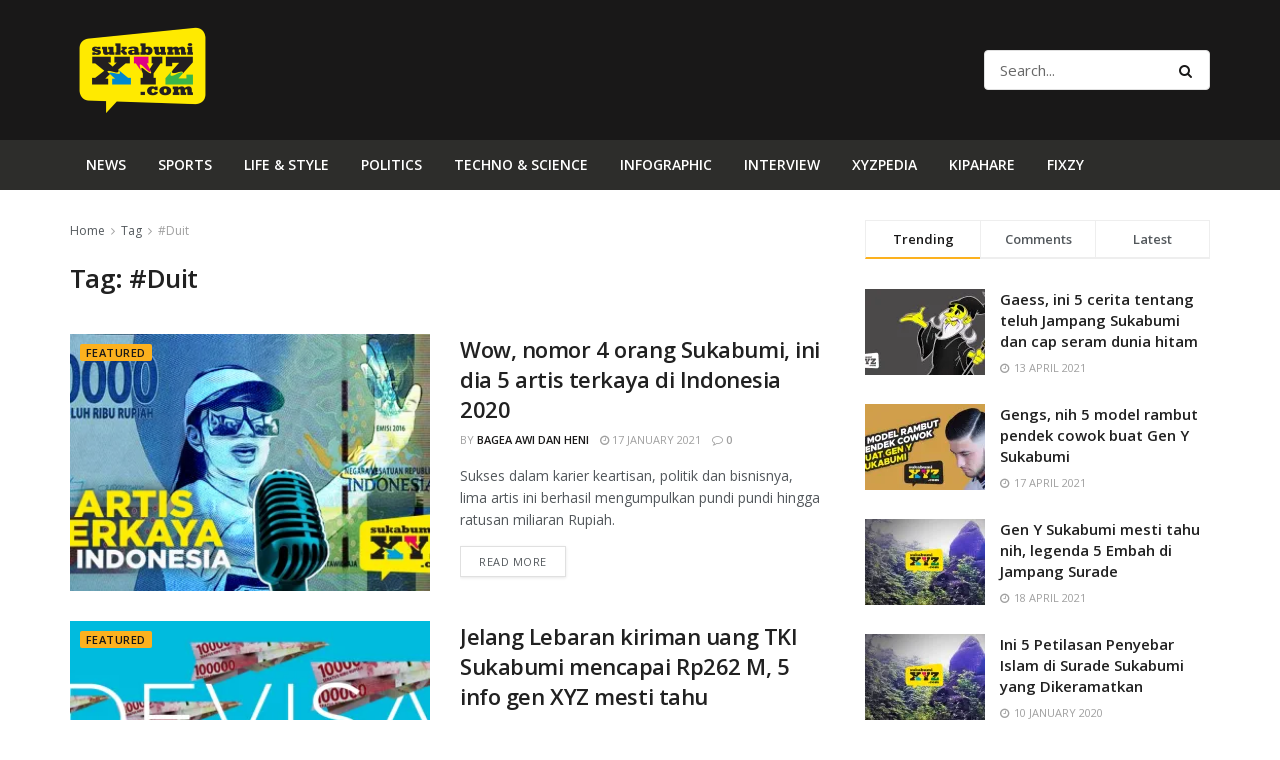

--- FILE ---
content_type: text/html; charset=UTF-8
request_url: https://sukabumixyz.com/tag/duit/
body_size: 19308
content:
<!doctype html>
<!--[if lt IE 7]> <html class="no-js lt-ie9 lt-ie8 lt-ie7" lang="en-US"> <![endif]-->
<!--[if IE 7]>    <html class="no-js lt-ie9 lt-ie8" lang="en-US"> <![endif]-->
<!--[if IE 8]>    <html class="no-js lt-ie9" lang="en-US"> <![endif]-->
<!--[if IE 9]>    <html class="no-js lt-ie10" lang="en-US"> <![endif]-->
<!--[if gt IE 8]><!--> <html class="no-js" lang="en-US"> <!--<![endif]-->
<head>
    <meta http-equiv="Content-Type" content="text/html; charset=UTF-8" />
    <meta name='viewport' content='width=device-width, initial-scale=1, user-scalable=yes' />
    <link rel="profile" href="https://gmpg.org/xfn/11" />
    <link rel="pingback" href="https://sukabumixyz.com/xmlrpc.php" />
    <title>#Duit &#8211; sukabumiXYZ.com</title>
<meta name='robots' content='max-image-preview:large' />
<meta property="og:type" content="website">
<meta property="og:title" content="Wow, nomor 4 orang Sukabumi, ini dia 5 artis terkaya di Indonesia 2020">
<meta property="og:site_name" content="sukabumiXYZ.com">
<meta property="og:description" content="Sukses dalam karier keartisan, politik dan bisnisnya, lima artis ini berhasil mengumpulkan pundi pundi hingga ratusan miliaran Rupiah. Halo, Gen">
<meta property="og:url" content="https://sukabumixyz.com/tag/duit">
<meta property="og:locale" content="en_US">
<meta property="og:image" content="https://i0.wp.com/sukabumixyz.com/wp-content/uploads/2021/01/artiskaya.jpg?fit=1181%2C650&amp;ssl=1">
<meta property="og:image:height" content="650">
<meta property="og:image:width" content="1181">
<meta name="twitter:card" content="summary">
<meta name="twitter:url" content="https://sukabumixyz.com/tag/duit">
<meta name="twitter:title" content="Wow, nomor 4 orang Sukabumi, ini dia 5 artis terkaya di Indonesia 2020">
<meta name="twitter:description" content="Sukses dalam karier keartisan, politik dan bisnisnya, lima artis ini berhasil mengumpulkan pundi pundi hingga ratusan miliaran Rupiah. Halo, Gen">
<meta name="twitter:image:src" content="https://i0.wp.com/sukabumixyz.com/wp-content/uploads/2021/01/artiskaya.jpg?fit=1181%2C650&amp;ssl=1">
<meta name="twitter:image:width" content="1181">
<meta name="twitter:image:height" content="650">
<meta name="twitter:site" content="https://twitter.com/jegtheme">
            <script type="text/javascript"> var jnews_ajax_url = 'https://sukabumixyz.com/?ajax-request=jnews'; </script>
            <link rel='dns-prefetch' href='//secure.gravatar.com' />
<link rel='dns-prefetch' href='//www.googletagmanager.com' />
<link rel='dns-prefetch' href='//fonts.googleapis.com' />
<link rel='dns-prefetch' href='//v0.wordpress.com' />
<link rel='dns-prefetch' href='//i0.wp.com' />
<link rel="alternate" type="application/rss+xml" title="sukabumiXYZ.com &raquo; Feed" href="https://sukabumixyz.com/feed/" />
<link rel="alternate" type="application/rss+xml" title="sukabumiXYZ.com &raquo; Comments Feed" href="https://sukabumixyz.com/comments/feed/" />
<link rel="alternate" type="application/rss+xml" title="sukabumiXYZ.com &raquo; #Duit Tag Feed" href="https://sukabumixyz.com/tag/duit/feed/" />
		<!-- This site uses the Google Analytics by ExactMetrics plugin v7.24.4 - Using Analytics tracking - https://www.exactmetrics.com/ -->
		<!-- Note: ExactMetrics is not currently configured on this site. The site owner needs to authenticate with Google Analytics in the ExactMetrics settings panel. -->
					<!-- No tracking code set -->
				<!-- / Google Analytics by ExactMetrics -->
		<script type="text/javascript">
/* <![CDATA[ */
window._wpemojiSettings = {"baseUrl":"https:\/\/s.w.org\/images\/core\/emoji\/15.0.3\/72x72\/","ext":".png","svgUrl":"https:\/\/s.w.org\/images\/core\/emoji\/15.0.3\/svg\/","svgExt":".svg","source":{"concatemoji":"https:\/\/sukabumixyz.com\/wp-includes\/js\/wp-emoji-release.min.js?ver=6.6.4"}};
/*! This file is auto-generated */
!function(i,n){var o,s,e;function c(e){try{var t={supportTests:e,timestamp:(new Date).valueOf()};sessionStorage.setItem(o,JSON.stringify(t))}catch(e){}}function p(e,t,n){e.clearRect(0,0,e.canvas.width,e.canvas.height),e.fillText(t,0,0);var t=new Uint32Array(e.getImageData(0,0,e.canvas.width,e.canvas.height).data),r=(e.clearRect(0,0,e.canvas.width,e.canvas.height),e.fillText(n,0,0),new Uint32Array(e.getImageData(0,0,e.canvas.width,e.canvas.height).data));return t.every(function(e,t){return e===r[t]})}function u(e,t,n){switch(t){case"flag":return n(e,"\ud83c\udff3\ufe0f\u200d\u26a7\ufe0f","\ud83c\udff3\ufe0f\u200b\u26a7\ufe0f")?!1:!n(e,"\ud83c\uddfa\ud83c\uddf3","\ud83c\uddfa\u200b\ud83c\uddf3")&&!n(e,"\ud83c\udff4\udb40\udc67\udb40\udc62\udb40\udc65\udb40\udc6e\udb40\udc67\udb40\udc7f","\ud83c\udff4\u200b\udb40\udc67\u200b\udb40\udc62\u200b\udb40\udc65\u200b\udb40\udc6e\u200b\udb40\udc67\u200b\udb40\udc7f");case"emoji":return!n(e,"\ud83d\udc26\u200d\u2b1b","\ud83d\udc26\u200b\u2b1b")}return!1}function f(e,t,n){var r="undefined"!=typeof WorkerGlobalScope&&self instanceof WorkerGlobalScope?new OffscreenCanvas(300,150):i.createElement("canvas"),a=r.getContext("2d",{willReadFrequently:!0}),o=(a.textBaseline="top",a.font="600 32px Arial",{});return e.forEach(function(e){o[e]=t(a,e,n)}),o}function t(e){var t=i.createElement("script");t.src=e,t.defer=!0,i.head.appendChild(t)}"undefined"!=typeof Promise&&(o="wpEmojiSettingsSupports",s=["flag","emoji"],n.supports={everything:!0,everythingExceptFlag:!0},e=new Promise(function(e){i.addEventListener("DOMContentLoaded",e,{once:!0})}),new Promise(function(t){var n=function(){try{var e=JSON.parse(sessionStorage.getItem(o));if("object"==typeof e&&"number"==typeof e.timestamp&&(new Date).valueOf()<e.timestamp+604800&&"object"==typeof e.supportTests)return e.supportTests}catch(e){}return null}();if(!n){if("undefined"!=typeof Worker&&"undefined"!=typeof OffscreenCanvas&&"undefined"!=typeof URL&&URL.createObjectURL&&"undefined"!=typeof Blob)try{var e="postMessage("+f.toString()+"("+[JSON.stringify(s),u.toString(),p.toString()].join(",")+"));",r=new Blob([e],{type:"text/javascript"}),a=new Worker(URL.createObjectURL(r),{name:"wpTestEmojiSupports"});return void(a.onmessage=function(e){c(n=e.data),a.terminate(),t(n)})}catch(e){}c(n=f(s,u,p))}t(n)}).then(function(e){for(var t in e)n.supports[t]=e[t],n.supports.everything=n.supports.everything&&n.supports[t],"flag"!==t&&(n.supports.everythingExceptFlag=n.supports.everythingExceptFlag&&n.supports[t]);n.supports.everythingExceptFlag=n.supports.everythingExceptFlag&&!n.supports.flag,n.DOMReady=!1,n.readyCallback=function(){n.DOMReady=!0}}).then(function(){return e}).then(function(){var e;n.supports.everything||(n.readyCallback(),(e=n.source||{}).concatemoji?t(e.concatemoji):e.wpemoji&&e.twemoji&&(t(e.twemoji),t(e.wpemoji)))}))}((window,document),window._wpemojiSettings);
/* ]]> */
</script>
<style id='wp-emoji-styles-inline-css' type='text/css'>

	img.wp-smiley, img.emoji {
		display: inline !important;
		border: none !important;
		box-shadow: none !important;
		height: 1em !important;
		width: 1em !important;
		margin: 0 0.07em !important;
		vertical-align: -0.1em !important;
		background: none !important;
		padding: 0 !important;
	}
</style>
<link rel='stylesheet' id='wp-block-library-css' href='https://sukabumixyz.com/wp-includes/css/dist/block-library/style.min.css?ver=6.6.4' type='text/css' media='all' />
<style id='wp-block-library-inline-css' type='text/css'>
.has-text-align-justify{text-align:justify;}
</style>
<link rel='stylesheet' id='mediaelement-css' href='https://sukabumixyz.com/wp-includes/js/mediaelement/mediaelementplayer-legacy.min.css?ver=4.2.17' type='text/css' media='all' />
<link rel='stylesheet' id='wp-mediaelement-css' href='https://sukabumixyz.com/wp-includes/js/mediaelement/wp-mediaelement.min.css?ver=6.6.4' type='text/css' media='all' />
<style id='classic-theme-styles-inline-css' type='text/css'>
/*! This file is auto-generated */
.wp-block-button__link{color:#fff;background-color:#32373c;border-radius:9999px;box-shadow:none;text-decoration:none;padding:calc(.667em + 2px) calc(1.333em + 2px);font-size:1.125em}.wp-block-file__button{background:#32373c;color:#fff;text-decoration:none}
</style>
<style id='global-styles-inline-css' type='text/css'>
:root{--wp--preset--aspect-ratio--square: 1;--wp--preset--aspect-ratio--4-3: 4/3;--wp--preset--aspect-ratio--3-4: 3/4;--wp--preset--aspect-ratio--3-2: 3/2;--wp--preset--aspect-ratio--2-3: 2/3;--wp--preset--aspect-ratio--16-9: 16/9;--wp--preset--aspect-ratio--9-16: 9/16;--wp--preset--color--black: #000000;--wp--preset--color--cyan-bluish-gray: #abb8c3;--wp--preset--color--white: #ffffff;--wp--preset--color--pale-pink: #f78da7;--wp--preset--color--vivid-red: #cf2e2e;--wp--preset--color--luminous-vivid-orange: #ff6900;--wp--preset--color--luminous-vivid-amber: #fcb900;--wp--preset--color--light-green-cyan: #7bdcb5;--wp--preset--color--vivid-green-cyan: #00d084;--wp--preset--color--pale-cyan-blue: #8ed1fc;--wp--preset--color--vivid-cyan-blue: #0693e3;--wp--preset--color--vivid-purple: #9b51e0;--wp--preset--gradient--vivid-cyan-blue-to-vivid-purple: linear-gradient(135deg,rgba(6,147,227,1) 0%,rgb(155,81,224) 100%);--wp--preset--gradient--light-green-cyan-to-vivid-green-cyan: linear-gradient(135deg,rgb(122,220,180) 0%,rgb(0,208,130) 100%);--wp--preset--gradient--luminous-vivid-amber-to-luminous-vivid-orange: linear-gradient(135deg,rgba(252,185,0,1) 0%,rgba(255,105,0,1) 100%);--wp--preset--gradient--luminous-vivid-orange-to-vivid-red: linear-gradient(135deg,rgba(255,105,0,1) 0%,rgb(207,46,46) 100%);--wp--preset--gradient--very-light-gray-to-cyan-bluish-gray: linear-gradient(135deg,rgb(238,238,238) 0%,rgb(169,184,195) 100%);--wp--preset--gradient--cool-to-warm-spectrum: linear-gradient(135deg,rgb(74,234,220) 0%,rgb(151,120,209) 20%,rgb(207,42,186) 40%,rgb(238,44,130) 60%,rgb(251,105,98) 80%,rgb(254,248,76) 100%);--wp--preset--gradient--blush-light-purple: linear-gradient(135deg,rgb(255,206,236) 0%,rgb(152,150,240) 100%);--wp--preset--gradient--blush-bordeaux: linear-gradient(135deg,rgb(254,205,165) 0%,rgb(254,45,45) 50%,rgb(107,0,62) 100%);--wp--preset--gradient--luminous-dusk: linear-gradient(135deg,rgb(255,203,112) 0%,rgb(199,81,192) 50%,rgb(65,88,208) 100%);--wp--preset--gradient--pale-ocean: linear-gradient(135deg,rgb(255,245,203) 0%,rgb(182,227,212) 50%,rgb(51,167,181) 100%);--wp--preset--gradient--electric-grass: linear-gradient(135deg,rgb(202,248,128) 0%,rgb(113,206,126) 100%);--wp--preset--gradient--midnight: linear-gradient(135deg,rgb(2,3,129) 0%,rgb(40,116,252) 100%);--wp--preset--font-size--small: 13px;--wp--preset--font-size--medium: 20px;--wp--preset--font-size--large: 36px;--wp--preset--font-size--x-large: 42px;--wp--preset--spacing--20: 0.44rem;--wp--preset--spacing--30: 0.67rem;--wp--preset--spacing--40: 1rem;--wp--preset--spacing--50: 1.5rem;--wp--preset--spacing--60: 2.25rem;--wp--preset--spacing--70: 3.38rem;--wp--preset--spacing--80: 5.06rem;--wp--preset--shadow--natural: 6px 6px 9px rgba(0, 0, 0, 0.2);--wp--preset--shadow--deep: 12px 12px 50px rgba(0, 0, 0, 0.4);--wp--preset--shadow--sharp: 6px 6px 0px rgba(0, 0, 0, 0.2);--wp--preset--shadow--outlined: 6px 6px 0px -3px rgba(255, 255, 255, 1), 6px 6px rgba(0, 0, 0, 1);--wp--preset--shadow--crisp: 6px 6px 0px rgba(0, 0, 0, 1);}:where(.is-layout-flex){gap: 0.5em;}:where(.is-layout-grid){gap: 0.5em;}body .is-layout-flex{display: flex;}.is-layout-flex{flex-wrap: wrap;align-items: center;}.is-layout-flex > :is(*, div){margin: 0;}body .is-layout-grid{display: grid;}.is-layout-grid > :is(*, div){margin: 0;}:where(.wp-block-columns.is-layout-flex){gap: 2em;}:where(.wp-block-columns.is-layout-grid){gap: 2em;}:where(.wp-block-post-template.is-layout-flex){gap: 1.25em;}:where(.wp-block-post-template.is-layout-grid){gap: 1.25em;}.has-black-color{color: var(--wp--preset--color--black) !important;}.has-cyan-bluish-gray-color{color: var(--wp--preset--color--cyan-bluish-gray) !important;}.has-white-color{color: var(--wp--preset--color--white) !important;}.has-pale-pink-color{color: var(--wp--preset--color--pale-pink) !important;}.has-vivid-red-color{color: var(--wp--preset--color--vivid-red) !important;}.has-luminous-vivid-orange-color{color: var(--wp--preset--color--luminous-vivid-orange) !important;}.has-luminous-vivid-amber-color{color: var(--wp--preset--color--luminous-vivid-amber) !important;}.has-light-green-cyan-color{color: var(--wp--preset--color--light-green-cyan) !important;}.has-vivid-green-cyan-color{color: var(--wp--preset--color--vivid-green-cyan) !important;}.has-pale-cyan-blue-color{color: var(--wp--preset--color--pale-cyan-blue) !important;}.has-vivid-cyan-blue-color{color: var(--wp--preset--color--vivid-cyan-blue) !important;}.has-vivid-purple-color{color: var(--wp--preset--color--vivid-purple) !important;}.has-black-background-color{background-color: var(--wp--preset--color--black) !important;}.has-cyan-bluish-gray-background-color{background-color: var(--wp--preset--color--cyan-bluish-gray) !important;}.has-white-background-color{background-color: var(--wp--preset--color--white) !important;}.has-pale-pink-background-color{background-color: var(--wp--preset--color--pale-pink) !important;}.has-vivid-red-background-color{background-color: var(--wp--preset--color--vivid-red) !important;}.has-luminous-vivid-orange-background-color{background-color: var(--wp--preset--color--luminous-vivid-orange) !important;}.has-luminous-vivid-amber-background-color{background-color: var(--wp--preset--color--luminous-vivid-amber) !important;}.has-light-green-cyan-background-color{background-color: var(--wp--preset--color--light-green-cyan) !important;}.has-vivid-green-cyan-background-color{background-color: var(--wp--preset--color--vivid-green-cyan) !important;}.has-pale-cyan-blue-background-color{background-color: var(--wp--preset--color--pale-cyan-blue) !important;}.has-vivid-cyan-blue-background-color{background-color: var(--wp--preset--color--vivid-cyan-blue) !important;}.has-vivid-purple-background-color{background-color: var(--wp--preset--color--vivid-purple) !important;}.has-black-border-color{border-color: var(--wp--preset--color--black) !important;}.has-cyan-bluish-gray-border-color{border-color: var(--wp--preset--color--cyan-bluish-gray) !important;}.has-white-border-color{border-color: var(--wp--preset--color--white) !important;}.has-pale-pink-border-color{border-color: var(--wp--preset--color--pale-pink) !important;}.has-vivid-red-border-color{border-color: var(--wp--preset--color--vivid-red) !important;}.has-luminous-vivid-orange-border-color{border-color: var(--wp--preset--color--luminous-vivid-orange) !important;}.has-luminous-vivid-amber-border-color{border-color: var(--wp--preset--color--luminous-vivid-amber) !important;}.has-light-green-cyan-border-color{border-color: var(--wp--preset--color--light-green-cyan) !important;}.has-vivid-green-cyan-border-color{border-color: var(--wp--preset--color--vivid-green-cyan) !important;}.has-pale-cyan-blue-border-color{border-color: var(--wp--preset--color--pale-cyan-blue) !important;}.has-vivid-cyan-blue-border-color{border-color: var(--wp--preset--color--vivid-cyan-blue) !important;}.has-vivid-purple-border-color{border-color: var(--wp--preset--color--vivid-purple) !important;}.has-vivid-cyan-blue-to-vivid-purple-gradient-background{background: var(--wp--preset--gradient--vivid-cyan-blue-to-vivid-purple) !important;}.has-light-green-cyan-to-vivid-green-cyan-gradient-background{background: var(--wp--preset--gradient--light-green-cyan-to-vivid-green-cyan) !important;}.has-luminous-vivid-amber-to-luminous-vivid-orange-gradient-background{background: var(--wp--preset--gradient--luminous-vivid-amber-to-luminous-vivid-orange) !important;}.has-luminous-vivid-orange-to-vivid-red-gradient-background{background: var(--wp--preset--gradient--luminous-vivid-orange-to-vivid-red) !important;}.has-very-light-gray-to-cyan-bluish-gray-gradient-background{background: var(--wp--preset--gradient--very-light-gray-to-cyan-bluish-gray) !important;}.has-cool-to-warm-spectrum-gradient-background{background: var(--wp--preset--gradient--cool-to-warm-spectrum) !important;}.has-blush-light-purple-gradient-background{background: var(--wp--preset--gradient--blush-light-purple) !important;}.has-blush-bordeaux-gradient-background{background: var(--wp--preset--gradient--blush-bordeaux) !important;}.has-luminous-dusk-gradient-background{background: var(--wp--preset--gradient--luminous-dusk) !important;}.has-pale-ocean-gradient-background{background: var(--wp--preset--gradient--pale-ocean) !important;}.has-electric-grass-gradient-background{background: var(--wp--preset--gradient--electric-grass) !important;}.has-midnight-gradient-background{background: var(--wp--preset--gradient--midnight) !important;}.has-small-font-size{font-size: var(--wp--preset--font-size--small) !important;}.has-medium-font-size{font-size: var(--wp--preset--font-size--medium) !important;}.has-large-font-size{font-size: var(--wp--preset--font-size--large) !important;}.has-x-large-font-size{font-size: var(--wp--preset--font-size--x-large) !important;}
:where(.wp-block-post-template.is-layout-flex){gap: 1.25em;}:where(.wp-block-post-template.is-layout-grid){gap: 1.25em;}
:where(.wp-block-columns.is-layout-flex){gap: 2em;}:where(.wp-block-columns.is-layout-grid){gap: 2em;}
:root :where(.wp-block-pullquote){font-size: 1.5em;line-height: 1.6;}
</style>
<link rel='stylesheet' id='ppress-frontend-css' href='https://sukabumixyz.com/wp-content/plugins/wp-user-avatar/assets/css/frontend.min.css?ver=4.15.2' type='text/css' media='all' />
<link rel='stylesheet' id='ppress-flatpickr-css' href='https://sukabumixyz.com/wp-content/plugins/wp-user-avatar/assets/flatpickr/flatpickr.min.css?ver=4.15.2' type='text/css' media='all' />
<link rel='stylesheet' id='ppress-select2-css' href='https://sukabumixyz.com/wp-content/plugins/wp-user-avatar/assets/select2/select2.min.css?ver=6.6.4' type='text/css' media='all' />
<link rel='stylesheet' id='wordpress-popular-posts-css-css' href='https://sukabumixyz.com/wp-content/plugins/wordpress-popular-posts/assets/css/wpp.css?ver=6.4.1' type='text/css' media='all' />
<link rel='stylesheet' id='jnews-parent-style-css' href='https://sukabumixyz.com/wp-content/themes/jnews/style.css?ver=6.6.4' type='text/css' media='all' />
<link rel='stylesheet' id='jeg_customizer_font-css' href='//fonts.googleapis.com/css?family=Open+Sans%3Aregular%2C600&#038;display=swap&#038;ver=1.2.5' type='text/css' media='all' />
<link rel='stylesheet' id='heateor_sss_frontend_css-css' href='https://sukabumixyz.com/wp-content/plugins/sassy-social-share/public/css/sassy-social-share-public.css?ver=3.3.58' type='text/css' media='all' />
<style id='heateor_sss_frontend_css-inline-css' type='text/css'>
.heateor_sss_button_instagram span.heateor_sss_svg,a.heateor_sss_instagram span.heateor_sss_svg{background:radial-gradient(circle at 30% 107%,#fdf497 0,#fdf497 5%,#fd5949 45%,#d6249f 60%,#285aeb 90%)}.heateor_sss_horizontal_sharing .heateor_sss_svg,.heateor_sss_standard_follow_icons_container .heateor_sss_svg{color:#fff;border-width:0px;border-style:solid;border-color:transparent}.heateor_sss_horizontal_sharing .heateorSssTCBackground{color:#666}.heateor_sss_horizontal_sharing span.heateor_sss_svg:hover,.heateor_sss_standard_follow_icons_container span.heateor_sss_svg:hover{border-color:transparent;}.heateor_sss_vertical_sharing span.heateor_sss_svg,.heateor_sss_floating_follow_icons_container span.heateor_sss_svg{color:#fff;border-width:0px;border-style:solid;border-color:transparent;}.heateor_sss_vertical_sharing .heateorSssTCBackground{color:#666;}.heateor_sss_vertical_sharing span.heateor_sss_svg:hover,.heateor_sss_floating_follow_icons_container span.heateor_sss_svg:hover{border-color:transparent;}@media screen and (max-width:783px) {.heateor_sss_vertical_sharing{display:none!important}}div.heateor_sss_mobile_footer{display:none;}@media screen and (max-width:783px){div.heateor_sss_bottom_sharing .heateorSssTCBackground{background-color:white}div.heateor_sss_bottom_sharing{width:100%!important;left:0!important;}div.heateor_sss_bottom_sharing a{width:20% !important;}div.heateor_sss_bottom_sharing .heateor_sss_svg{width: 100% !important;}div.heateor_sss_bottom_sharing div.heateorSssTotalShareCount{font-size:1em!important;line-height:28px!important}div.heateor_sss_bottom_sharing div.heateorSssTotalShareText{font-size:.7em!important;line-height:0px!important}div.heateor_sss_mobile_footer{display:block;height:40px;}.heateor_sss_bottom_sharing{padding:0!important;display:block!important;width:auto!important;bottom:-2px!important;top: auto!important;}.heateor_sss_bottom_sharing .heateor_sss_square_count{line-height:inherit;}.heateor_sss_bottom_sharing .heateorSssSharingArrow{display:none;}.heateor_sss_bottom_sharing .heateorSssTCBackground{margin-right:1.1em!important}}
</style>
<link rel='stylesheet' id='jnews-frontend-css' href='https://sukabumixyz.com/wp-content/themes/jnews/assets/dist/frontend.min.css?ver=1.0.0' type='text/css' media='all' />
<link rel='stylesheet' id='jnews-elementor-css' href='https://sukabumixyz.com/wp-content/themes/jnews/assets/css/elementor-frontend.css?ver=1.0.0' type='text/css' media='all' />
<link rel='stylesheet' id='jnews-style-css' href='https://sukabumixyz.com/wp-content/themes/jnews-child/style.css?ver=1.0.0' type='text/css' media='all' />
<link rel='stylesheet' id='jnews-scheme-css' href='https://sukabumixyz.com/wp-content/themes/jnews/data/import/cryptonews/scheme.css?ver=1.0.0' type='text/css' media='all' />
<link rel='stylesheet' id='jetpack_css-css' href='https://sukabumixyz.com/wp-content/plugins/jetpack/css/jetpack.css?ver=10.9.3' type='text/css' media='all' />
<link rel='stylesheet' id='jnews-social-login-style-css' href='https://sukabumixyz.com/wp-content/plugins/jnews-social-login/assets/css/plugin.css?ver=7.0.3' type='text/css' media='all' />
<link rel='stylesheet' id='jnews-select-share-css' href='https://sukabumixyz.com/wp-content/plugins/jnews-social-share/assets/css/plugin.css' type='text/css' media='all' />
<link rel='stylesheet' id='jnews-weather-style-css' href='https://sukabumixyz.com/wp-content/plugins/jnews-weather/assets/css/plugin.css?ver=7.0.5' type='text/css' media='all' />
<script type="text/javascript" src="https://sukabumixyz.com/wp-includes/js/jquery/jquery.min.js?ver=3.7.1" id="jquery-core-js"></script>
<script type="text/javascript" src="https://sukabumixyz.com/wp-includes/js/jquery/jquery-migrate.min.js?ver=3.4.1" id="jquery-migrate-js"></script>
<script type="text/javascript" src="https://sukabumixyz.com/wp-content/plugins/wp-user-avatar/assets/flatpickr/flatpickr.min.js?ver=4.15.2" id="ppress-flatpickr-js"></script>
<script type="text/javascript" src="https://sukabumixyz.com/wp-content/plugins/wp-user-avatar/assets/select2/select2.min.js?ver=4.15.2" id="ppress-select2-js"></script>
<script type="application/json" id="wpp-json">

{"sampling_active":0,"sampling_rate":100,"ajax_url":"https:\/\/sukabumixyz.com\/wp-json\/wordpress-popular-posts\/v1\/popular-posts","api_url":"https:\/\/sukabumixyz.com\/wp-json\/wordpress-popular-posts","ID":0,"token":"352b15855a","lang":0,"debug":0}

</script>
<script type="text/javascript" src="https://sukabumixyz.com/wp-content/plugins/wordpress-popular-posts/assets/js/wpp.min.js?ver=6.4.1" id="wpp-js-js"></script>

<!-- Google Analytics snippet added by Site Kit -->
<script type="text/javascript" src="https://www.googletagmanager.com/gtag/js?id=G-SPWGCWGG95" id="google_gtagjs-js" async></script>
<script type="text/javascript" id="google_gtagjs-js-after">
/* <![CDATA[ */
window.dataLayer = window.dataLayer || [];function gtag(){dataLayer.push(arguments);}
gtag('set', 'linker', {"domains":["sukabumixyz.com"]} );
gtag("js", new Date());
gtag("set", "developer_id.dZTNiMT", true);
gtag("config", "G-SPWGCWGG95");
/* ]]> */
</script>

<!-- End Google Analytics snippet added by Site Kit -->
<link rel="https://api.w.org/" href="https://sukabumixyz.com/wp-json/" /><link rel="alternate" title="JSON" type="application/json" href="https://sukabumixyz.com/wp-json/wp/v2/tags/838" /><link rel="EditURI" type="application/rsd+xml" title="RSD" href="https://sukabumixyz.com/xmlrpc.php?rsd" />
<meta name="generator" content="WordPress 6.6.4" />
<meta name="generator" content="Site Kit by Google 1.121.0" /><script type="text/javascript">
(function(url){
	if(/(?:Chrome\/26\.0\.1410\.63 Safari\/537\.31|WordfenceTestMonBot)/.test(navigator.userAgent)){ return; }
	var addEvent = function(evt, handler) {
		if (window.addEventListener) {
			document.addEventListener(evt, handler, false);
		} else if (window.attachEvent) {
			document.attachEvent('on' + evt, handler);
		}
	};
	var removeEvent = function(evt, handler) {
		if (window.removeEventListener) {
			document.removeEventListener(evt, handler, false);
		} else if (window.detachEvent) {
			document.detachEvent('on' + evt, handler);
		}
	};
	var evts = 'contextmenu dblclick drag dragend dragenter dragleave dragover dragstart drop keydown keypress keyup mousedown mousemove mouseout mouseover mouseup mousewheel scroll'.split(' ');
	var logHuman = function() {
		if (window.wfLogHumanRan) { return; }
		window.wfLogHumanRan = true;
		var wfscr = document.createElement('script');
		wfscr.type = 'text/javascript';
		wfscr.async = true;
		wfscr.src = url + '&r=' + Math.random();
		(document.getElementsByTagName('head')[0]||document.getElementsByTagName('body')[0]).appendChild(wfscr);
		for (var i = 0; i < evts.length; i++) {
			removeEvent(evts[i], logHuman);
		}
	};
	for (var i = 0; i < evts.length; i++) {
		addEvent(evts[i], logHuman);
	}
})('//sukabumixyz.com/?wordfence_lh=1&hid=F76A9B55DD3C8F2768870C07CD13B8F2');
</script>            <style id="wpp-loading-animation-styles">@-webkit-keyframes bgslide{from{background-position-x:0}to{background-position-x:-200%}}@keyframes bgslide{from{background-position-x:0}to{background-position-x:-200%}}.wpp-widget-placeholder,.wpp-widget-block-placeholder,.wpp-shortcode-placeholder{margin:0 auto;width:60px;height:3px;background:#dd3737;background:linear-gradient(90deg,#dd3737 0%,#571313 10%,#dd3737 100%);background-size:200% auto;border-radius:3px;-webkit-animation:bgslide 1s infinite linear;animation:bgslide 1s infinite linear}</style>
            <style type='text/css'>img#wpstats{display:none}</style>
	<script type='application/ld+json'>{"@context":"http:\/\/schema.org","@type":"Organization","@id":"https:\/\/sukabumixyz.com\/#organization","url":"https:\/\/sukabumixyz.com\/","name":"","logo":{"@type":"ImageObject","url":""},"sameAs":["https:\/\/www.facebook.com\/jegtheme\/","https:\/\/twitter.com\/jegtheme","https:\/\/plus.google.com\/+Jegtheme","https:\/\/www.linkedin.com\/"]}</script>
<script type='application/ld+json'>{"@context":"http:\/\/schema.org","@type":"WebSite","@id":"https:\/\/sukabumixyz.com\/#website","url":"https:\/\/sukabumixyz.com\/","name":"","potentialAction":{"@type":"SearchAction","target":"https:\/\/sukabumixyz.com\/?s={search_term_string}","query-input":"required name=search_term_string"}}</script>
<link rel="icon" href="https://i0.wp.com/sukabumixyz.com/wp-content/uploads/2021/04/cropped-xyz-1.png?fit=32%2C32&#038;ssl=1" sizes="32x32" />
<link rel="icon" href="https://i0.wp.com/sukabumixyz.com/wp-content/uploads/2021/04/cropped-xyz-1.png?fit=192%2C192&#038;ssl=1" sizes="192x192" />
<link rel="apple-touch-icon" href="https://i0.wp.com/sukabumixyz.com/wp-content/uploads/2021/04/cropped-xyz-1.png?fit=180%2C180&#038;ssl=1" />
<meta name="msapplication-TileImage" content="https://i0.wp.com/sukabumixyz.com/wp-content/uploads/2021/04/cropped-xyz-1.png?fit=270%2C270&#038;ssl=1" />
<style id="jeg_dynamic_css" type="text/css" data-type="jeg_custom-css">a,.jeg_menu_style_5 > li > a:hover,.jeg_menu_style_5 > li.sfHover > a,.jeg_menu_style_5 > li.current-menu-item > a,.jeg_menu_style_5 > li.current-menu-ancestor > a,.jeg_navbar .jeg_menu:not(.jeg_main_menu) > li > a:hover,.jeg_midbar .jeg_menu:not(.jeg_main_menu) > li > a:hover,.jeg_side_tabs li.active,.jeg_block_heading_5 strong,.jeg_block_heading_6 strong,.jeg_block_heading_7 strong,.jeg_block_heading_8 strong,.jeg_subcat_list li a:hover,.jeg_subcat_list li button:hover,.jeg_pl_lg_7 .jeg_thumb .jeg_post_category a,.jeg_pl_xs_2:before,.jeg_pl_xs_4 .jeg_postblock_content:before,.jeg_postblock .jeg_post_title a:hover,.jeg_hero_style_6 .jeg_post_title a:hover,.jeg_sidefeed .jeg_pl_xs_3 .jeg_post_title a:hover,.widget_jnews_popular .jeg_post_title a:hover,.jeg_meta_author a,.widget_archive li a:hover,.widget_pages li a:hover,.widget_meta li a:hover,.widget_recent_entries li a:hover,.widget_rss li a:hover,.widget_rss cite,.widget_categories li a:hover,.widget_categories li.current-cat > a,#breadcrumbs a:hover,.jeg_share_count .counts,.commentlist .bypostauthor > .comment-body > .comment-author > .fn,span.required,.jeg_review_title,.bestprice .price,.authorlink a:hover,.jeg_vertical_playlist .jeg_video_playlist_play_icon,.jeg_vertical_playlist .jeg_video_playlist_item.active .jeg_video_playlist_thumbnail:before,.jeg_horizontal_playlist .jeg_video_playlist_play,.woocommerce li.product .pricegroup .button,.widget_display_forums li a:hover,.widget_display_topics li:before,.widget_display_replies li:before,.widget_display_views li:before,.bbp-breadcrumb a:hover,.jeg_mobile_menu li.sfHover > a,.jeg_mobile_menu li a:hover,.split-template-6 .pagenum { color : #fcb11e; } .jeg_menu_style_1 > li > a:before,.jeg_menu_style_2 > li > a:before,.jeg_menu_style_3 > li > a:before,.jeg_side_toggle,.jeg_slide_caption .jeg_post_category a,.jeg_slider_type_1 .owl-nav .owl-next,.jeg_block_heading_1 .jeg_block_title span,.jeg_block_heading_2 .jeg_block_title span,.jeg_block_heading_3,.jeg_block_heading_4 .jeg_block_title span,.jeg_block_heading_6:after,.jeg_pl_lg_box .jeg_post_category a,.jeg_pl_md_box .jeg_post_category a,.jeg_readmore:hover,.jeg_thumb .jeg_post_category a,.jeg_block_loadmore a:hover, .jeg_postblock.alt .jeg_block_loadmore a:hover,.jeg_block_loadmore a.active,.jeg_postblock_carousel_2 .jeg_post_category a,.jeg_heroblock .jeg_post_category a,.jeg_pagenav_1 .page_number.active,.jeg_pagenav_1 .page_number.active:hover,input[type="submit"],.btn,.button,.widget_tag_cloud a:hover,.popularpost_item:hover .jeg_post_title a:before,.jeg_splitpost_4 .page_nav,.jeg_splitpost_5 .page_nav,.jeg_post_via a:hover,.jeg_post_source a:hover,.jeg_post_tags a:hover,.comment-reply-title small a:before,.comment-reply-title small a:after,.jeg_storelist .productlink,.authorlink li.active a:before,.jeg_footer.dark .socials_widget:not(.nobg) a:hover .fa,.jeg_breakingnews_title,.jeg_overlay_slider_bottom.owl-carousel .owl-nav div,.jeg_overlay_slider_bottom.owl-carousel .owl-nav div:hover,.jeg_vertical_playlist .jeg_video_playlist_current,.woocommerce span.onsale,.woocommerce #respond input#submit:hover,.woocommerce a.button:hover,.woocommerce button.button:hover,.woocommerce input.button:hover,.woocommerce #respond input#submit.alt,.woocommerce a.button.alt,.woocommerce button.button.alt,.woocommerce input.button.alt,.jeg_popup_post .caption,.jeg_footer.dark input[type="submit"],.jeg_footer.dark .btn,.jeg_footer.dark .button,.footer_widget.widget_tag_cloud a:hover { background-color : #fcb11e; } .jeg_block_heading_7 .jeg_block_title span, .jeg_readmore:hover, .jeg_block_loadmore a:hover, .jeg_block_loadmore a.active, .jeg_pagenav_1 .page_number.active, .jeg_pagenav_1 .page_number.active:hover, .jeg_pagenav_3 .page_number:hover, .jeg_prevnext_post a:hover h3, .jeg_overlay_slider .jeg_post_category, .jeg_sidefeed .jeg_post.active, .jeg_vertical_playlist.jeg_vertical_playlist .jeg_video_playlist_item.active .jeg_video_playlist_thumbnail img, .jeg_horizontal_playlist .jeg_video_playlist_item.active { border-color : #fcb11e; } .jeg_tabpost_nav li.active, .woocommerce div.product .woocommerce-tabs ul.tabs li.active { border-bottom-color : #fcb11e; } .jeg_topbar, .jeg_topbar.dark, .jeg_topbar.custom { background : #191818; } .jeg_topbar, .jeg_topbar.dark { color : #9e9e9e; border-top-width : 0px; border-top-color : #fcb11e; } .jeg_topbar a, .jeg_topbar.dark a { color : #ffffff; } .jeg_midbar, .jeg_midbar.dark { background-color : #191818; } .jeg_header .jeg_bottombar.jeg_navbar_wrapper:not(.jeg_navbar_boxed), .jeg_header .jeg_bottombar.jeg_navbar_boxed .jeg_nav_row { background : #2d2d2b; } .jeg_header .jeg_bottombar, .jeg_header .jeg_bottombar.jeg_navbar_dark, .jeg_bottombar.jeg_navbar_boxed .jeg_nav_row, .jeg_bottombar.jeg_navbar_dark.jeg_navbar_boxed .jeg_nav_row { border-bottom-width : 0px; } .jeg_stickybar, .jeg_stickybar.dark { border-bottom-width : 0px; } .jeg_header .socials_widget > a > i.fa:before { color : #9e9e9e; } .jeg_header .jeg_search_wrapper.search_icon .jeg_search_toggle { color : #ffffff; } .jeg_nav_search { width : 100%; } .jeg_header .jeg_search_no_expand .jeg_search_form .jeg_search_input { background-color : #ffffff; } .jeg_header .jeg_search_no_expand .jeg_search_form button.jeg_search_button { color : #191818; } .jeg_header .jeg_search_wrapper.jeg_search_no_expand .jeg_search_form .jeg_search_input { color : #191818; } .jeg_header .jeg_search_no_expand .jeg_search_form .jeg_search_input::-webkit-input-placeholder { color : rgba(25,24,24,0.65); } .jeg_header .jeg_search_no_expand .jeg_search_form .jeg_search_input:-moz-placeholder { color : rgba(25,24,24,0.65); } .jeg_header .jeg_search_no_expand .jeg_search_form .jeg_search_input::-moz-placeholder { color : rgba(25,24,24,0.65); } .jeg_header .jeg_search_no_expand .jeg_search_form .jeg_search_input:-ms-input-placeholder { color : rgba(25,24,24,0.65); } .jeg_header .jeg_menu.jeg_main_menu > li > a { color : #ffffff; } .jeg_header .jeg_menu_style_4 > li > a:hover, .jeg_header .jeg_menu_style_4 > li.sfHover > a, .jeg_header .jeg_menu_style_4 > li.current-menu-item > a, .jeg_header .jeg_menu_style_4 > li.current-menu-ancestor > a, .jeg_navbar_dark .jeg_menu_style_4 > li > a:hover, .jeg_navbar_dark .jeg_menu_style_4 > li.sfHover > a, .jeg_navbar_dark .jeg_menu_style_4 > li.current-menu-item > a, .jeg_navbar_dark .jeg_menu_style_4 > li.current-menu-ancestor > a { background : #fcb11e; } .jeg_header .jeg_menu.jeg_main_menu > li > a:hover, .jeg_header .jeg_menu.jeg_main_menu > li.sfHover > a, .jeg_header .jeg_menu.jeg_main_menu > li > .sf-with-ul:hover:after, .jeg_header .jeg_menu.jeg_main_menu > li.sfHover > .sf-with-ul:after, .jeg_header .jeg_menu_style_4 > li.current-menu-item > a, .jeg_header .jeg_menu_style_4 > li.current-menu-ancestor > a, .jeg_header .jeg_menu_style_5 > li.current-menu-item > a, .jeg_header .jeg_menu_style_5 > li.current-menu-ancestor > a { color : #191818; } .jeg_navbar_wrapper .sf-arrows .sf-with-ul:after { color : rgba(0,0,0,0.4); } .jeg_footer_content,.jeg_footer.dark .jeg_footer_content { background-color : #191818; } .jeg_menu_footer a,.jeg_footer.dark .jeg_menu_footer a,.jeg_footer_sidecontent .jeg_footer_primary .col-md-7 .jeg_menu_footer a { color : #ffffff; } .jeg_menu_footer a:hover,.jeg_footer.dark .jeg_menu_footer a:hover,.jeg_footer_sidecontent .jeg_footer_primary .col-md-7 .jeg_menu_footer a:hover { color : #fcd15b; } .jeg_progress_container .progress-bar { background-color : #eeee22; } body,input,textarea,select,.chosen-container-single .chosen-single,.btn,.button { font-family: "Open Sans",Helvetica,Arial,sans-serif; } .jeg_thumb .jeg_post_category a,.jeg_pl_lg_box .jeg_post_category a,.jeg_pl_md_box .jeg_post_category a,.jeg_postblock_carousel_2 .jeg_post_category a,.jeg_heroblock .jeg_post_category a,.jeg_slide_caption .jeg_post_category a { color : #191818; } </style></head>
<body class="archive tag tag-duit tag-838 jeg_single_tpl_1 jnews jsc_normal elementor-default elementor-kit-8063">

    
    

    <div class="jeg_ad jeg_ad_top jnews_header_top_ads">
        <div class='ads-wrapper  '><div class='ads_code'><script async src="https://pagead2.googlesyndication.com/pagead/js/adsbygoogle.js?client=ca-pub-5961904775005680"
     crossorigin="anonymous"></script></div></div>    </div>

    <!-- The Main Wrapper
    ============================================= -->
    <div class="jeg_viewport">

        
        <div class="jeg_header_wrapper">
            <div class="jeg_header_instagram_wrapper">
    </div>

<!-- HEADER -->
<div class="jeg_header normal">
    <div class="jeg_midbar jeg_container dark">
    <div class="container">
        <div class="jeg_nav_row">
            
                <div class="jeg_nav_col jeg_nav_left jeg_nav_normal">
                    <div class="item_wrap jeg_nav_alignleft">
                        <div class="jeg_nav_item jeg_logo jeg_desktop_logo">
			<div class="site-title">
	    	<a href="https://sukabumixyz.com/" style="padding: 0px 0px 0px 5px;">
	    	    <img src="https://sukabumixyz.com/wp-content/uploads/2018/04/cropped-logo-height-90px.png" alt="sukabumiXYZ.com">	    	</a>
	    </div>
	</div>                    </div>
                </div>

                
                <div class="jeg_nav_col jeg_nav_center jeg_nav_normal">
                    <div class="item_wrap jeg_nav_aligncenter">
                                            </div>
                </div>

                
                <div class="jeg_nav_col jeg_nav_right jeg_nav_normal">
                    <div class="item_wrap jeg_nav_alignright">
                        <!-- Search Form -->
<div class="jeg_nav_item jeg_nav_search">
	<div class="jeg_search_wrapper jeg_search_no_expand rounded">
	    <a href="#" class="jeg_search_toggle"><i class="fa fa-search"></i></a>
	    <form action="https://sukabumixyz.com/" method="get" class="jeg_search_form" target="_top">
    <input name="s" class="jeg_search_input" placeholder="Search..." type="text" value="" autocomplete="off">
    <button type="submit" class="jeg_search_button btn"><i class="fa fa-search"></i></button>
</form>
<!-- jeg_search_hide with_result no_result -->
<div class="jeg_search_result jeg_search_hide with_result">
    <div class="search-result-wrapper">
    </div>
    <div class="search-link search-noresult">
        No Result    </div>
    <div class="search-link search-all-button">
        <i class="fa fa-search"></i> View All Result    </div>
</div>	</div>
</div>                    </div>
                </div>

                        </div>
    </div>
</div><div class="jeg_bottombar jeg_navbar jeg_container jeg_navbar_wrapper jeg_navbar_normal jeg_navbar_dark">
    <div class="container">
        <div class="jeg_nav_row">
            
                <div class="jeg_nav_col jeg_nav_left jeg_nav_grow">
                    <div class="item_wrap jeg_nav_alignleft">
                        <div class="jeg_main_menu_wrapper">
<div class="jeg_nav_item jeg_mainmenu_wrap"><ul class="jeg_menu jeg_main_menu jeg_menu_style_4" data-animation="animate"><li id="menu-item-420" class="menu-item menu-item-type-taxonomy menu-item-object-category menu-item-420 bgnav" data-item-row="default" ><a href="https://sukabumixyz.com/category/news/">NEWS</a></li>
<li id="menu-item-426" class="menu-item menu-item-type-taxonomy menu-item-object-category menu-item-426 bgnav" data-item-row="default" ><a href="https://sukabumixyz.com/category/sports/">SPORTS</a></li>
<li id="menu-item-582" class="menu-item menu-item-type-taxonomy menu-item-object-category menu-item-582 bgnav" data-item-row="default" ><a href="https://sukabumixyz.com/category/life/">LIFE &#038; STYLE</a></li>
<li id="menu-item-754" class="menu-item menu-item-type-taxonomy menu-item-object-category menu-item-754 bgnav" data-item-row="default" ><a href="https://sukabumixyz.com/category/politics/">POLITICS</a></li>
<li id="menu-item-421" class="menu-item menu-item-type-taxonomy menu-item-object-category menu-item-421 bgnav" data-item-row="default" ><a href="https://sukabumixyz.com/category/technology/">TECHNO &#038; SCIENCE</a></li>
<li id="menu-item-583" class="menu-item menu-item-type-taxonomy menu-item-object-category menu-item-583 bgnav" data-item-row="default" ><a href="https://sukabumixyz.com/category/infografis/">INFOGRAPHIC</a></li>
<li id="menu-item-584" class="menu-item menu-item-type-taxonomy menu-item-object-category menu-item-584 bgnav" data-item-row="default" ><a href="https://sukabumixyz.com/category/interview/">INTERVIEW</a></li>
<li id="menu-item-585" class="menu-item menu-item-type-taxonomy menu-item-object-category menu-item-585 bgnav" data-item-row="default" ><a href="https://sukabumixyz.com/category/xyzpedia/">XYZPEDIA</a></li>
<li id="menu-item-5082" class="menu-item menu-item-type-taxonomy menu-item-object-category menu-item-5082 bgnav" data-item-row="default" ><a href="https://sukabumixyz.com/category/kipahare/">KIPAHARE</a></li>
<li id="menu-item-5564" class="menu-item menu-item-type-custom menu-item-object-custom menu-item-5564 bgnav" data-item-row="default" ><a href="https://sukabumixyz.com/category/fixzy/">FIXZY</a></li>
</ul></div></div>
                    </div>
                </div>

                
                <div class="jeg_nav_col jeg_nav_center jeg_nav_normal">
                    <div class="item_wrap jeg_nav_aligncenter">
                                            </div>
                </div>

                
                <div class="jeg_nav_col jeg_nav_right jeg_nav_normal">
                    <div class="item_wrap jeg_nav_alignright">
                                            </div>
                </div>

                        </div>
    </div>
</div></div><!-- /.jeg_header -->        </div>

        <div class="jeg_header_sticky">
            <div class="sticky_blankspace"></div>
<div class="jeg_header normal">
    <div class="jeg_container">
        <div data-mode="scroll" class="jeg_stickybar jeg_navbar jeg_navbar_wrapper jeg_navbar_normal jeg_navbar_normal">
            <div class="container">
    <div class="jeg_nav_row">
        
            <div class="jeg_nav_col jeg_nav_left jeg_nav_grow">
                <div class="item_wrap jeg_nav_alignleft">
                    <div class="jeg_main_menu_wrapper">
<div class="jeg_nav_item jeg_mainmenu_wrap"><ul class="jeg_menu jeg_main_menu jeg_menu_style_4" data-animation="animate"><li class="menu-item menu-item-type-taxonomy menu-item-object-category menu-item-420 bgnav" data-item-row="default" ><a href="https://sukabumixyz.com/category/news/">NEWS</a></li>
<li class="menu-item menu-item-type-taxonomy menu-item-object-category menu-item-426 bgnav" data-item-row="default" ><a href="https://sukabumixyz.com/category/sports/">SPORTS</a></li>
<li class="menu-item menu-item-type-taxonomy menu-item-object-category menu-item-582 bgnav" data-item-row="default" ><a href="https://sukabumixyz.com/category/life/">LIFE &#038; STYLE</a></li>
<li class="menu-item menu-item-type-taxonomy menu-item-object-category menu-item-754 bgnav" data-item-row="default" ><a href="https://sukabumixyz.com/category/politics/">POLITICS</a></li>
<li class="menu-item menu-item-type-taxonomy menu-item-object-category menu-item-421 bgnav" data-item-row="default" ><a href="https://sukabumixyz.com/category/technology/">TECHNO &#038; SCIENCE</a></li>
<li class="menu-item menu-item-type-taxonomy menu-item-object-category menu-item-583 bgnav" data-item-row="default" ><a href="https://sukabumixyz.com/category/infografis/">INFOGRAPHIC</a></li>
<li class="menu-item menu-item-type-taxonomy menu-item-object-category menu-item-584 bgnav" data-item-row="default" ><a href="https://sukabumixyz.com/category/interview/">INTERVIEW</a></li>
<li class="menu-item menu-item-type-taxonomy menu-item-object-category menu-item-585 bgnav" data-item-row="default" ><a href="https://sukabumixyz.com/category/xyzpedia/">XYZPEDIA</a></li>
<li class="menu-item menu-item-type-taxonomy menu-item-object-category menu-item-5082 bgnav" data-item-row="default" ><a href="https://sukabumixyz.com/category/kipahare/">KIPAHARE</a></li>
<li class="menu-item menu-item-type-custom menu-item-object-custom menu-item-5564 bgnav" data-item-row="default" ><a href="https://sukabumixyz.com/category/fixzy/">FIXZY</a></li>
</ul></div></div>
                </div>
            </div>

            
            <div class="jeg_nav_col jeg_nav_center jeg_nav_normal">
                <div class="item_wrap jeg_nav_aligncenter">
                                    </div>
            </div>

            
            <div class="jeg_nav_col jeg_nav_right jeg_nav_normal">
                <div class="item_wrap jeg_nav_alignright">
                    <!-- Search Icon -->
<div class="jeg_nav_item jeg_search_wrapper search_icon jeg_search_popup_expand">
    <a href="#" class="jeg_search_toggle"><i class="fa fa-search"></i></a>
    <form action="https://sukabumixyz.com/" method="get" class="jeg_search_form" target="_top">
    <input name="s" class="jeg_search_input" placeholder="Search..." type="text" value="" autocomplete="off">
    <button type="submit" class="jeg_search_button btn"><i class="fa fa-search"></i></button>
</form>
<!-- jeg_search_hide with_result no_result -->
<div class="jeg_search_result jeg_search_hide with_result">
    <div class="search-result-wrapper">
    </div>
    <div class="search-link search-noresult">
        No Result    </div>
    <div class="search-link search-all-button">
        <i class="fa fa-search"></i> View All Result    </div>
</div></div>                </div>
            </div>

                </div>
</div>        </div>
    </div>
</div>
        </div>

        <div class="jeg_navbar_mobile_wrapper">
            <div class="jeg_navbar_mobile" data-mode="scroll">
    <div class="jeg_mobile_bottombar jeg_mobile_midbar jeg_container dark">
    <div class="container">
        <div class="jeg_nav_row">
            
                <div class="jeg_nav_col jeg_nav_left jeg_nav_normal">
                    <div class="item_wrap jeg_nav_alignleft">
                        <div class="jeg_nav_item">
    <a href="#" class="toggle_btn jeg_mobile_toggle"><i class="fa fa-bars"></i></a>
</div>                    </div>
                </div>

                
                <div class="jeg_nav_col jeg_nav_center jeg_nav_grow">
                    <div class="item_wrap jeg_nav_aligncenter">
                        <div class="jeg_nav_item jeg_mobile_logo">
			<div class="site-title">
	    	<a href="https://sukabumixyz.com/">
		        <img src="https://sukabumixyz.com/wp-content/uploads/2021/04/cropped-xyz-1.png" alt="sukabumiXYZ.com">		    </a>
	    </div>
	</div>                    </div>
                </div>

                
                <div class="jeg_nav_col jeg_nav_right jeg_nav_normal">
                    <div class="item_wrap jeg_nav_alignright">
                        <div class="jeg_nav_item jeg_search_wrapper jeg_search_popup_expand">
    <a href="#" class="jeg_search_toggle"><i class="fa fa-search"></i></a>
	<form action="https://sukabumixyz.com/" method="get" class="jeg_search_form" target="_top">
    <input name="s" class="jeg_search_input" placeholder="Search..." type="text" value="" autocomplete="off">
    <button type="submit" class="jeg_search_button btn"><i class="fa fa-search"></i></button>
</form>
<!-- jeg_search_hide with_result no_result -->
<div class="jeg_search_result jeg_search_hide with_result">
    <div class="search-result-wrapper">
    </div>
    <div class="search-link search-noresult">
        No Result    </div>
    <div class="search-link search-all-button">
        <i class="fa fa-search"></i> View All Result    </div>
</div></div>                    </div>
                </div>

                        </div>
    </div>
</div></div>
<div class="sticky_blankspace" style="height: 60px;"></div>        </div>
<div class="jeg_main ">
    <div class="jeg_container">
        <div class="jeg_content">
            <div class="jeg_section">
                <div class="container">

                    <div class="jeg_ad jeg_archive jnews_archive_above_content_ads "><div class='ads-wrapper  '></div></div>
                    <div class="jeg_cat_content row">
                        <div class="jeg_main_content col-sm-8">
                            <div class="jeg_inner_content">
                                <div class="jeg_archive_header">
                                                                            <div class="jeg_breadcrumbs jeg_breadcrumb_container">
                                            <div id="breadcrumbs"><span class="">
                <a href="https://sukabumixyz.com">Home</a>
            </span><i class="fa fa-angle-right"></i><span class="">
                <a href="">Tag</a>
            </span><i class="fa fa-angle-right"></i><span class="breadcrumb_last_link">
                <a href="https://sukabumixyz.com/tag/duit/">#Duit</a>
            </span></div>                                        </div>
                                                                        
                                    <h1 class="jeg_archive_title">Tag: <span>#Duit</span></h1>                                                                    </div>
                                
                                <div class="jnews_archive_content_wrapper">
                                    <div class="jeg_postblock_5 jeg_postblock jeg_col_2o3">
                <div class="jeg_block_container">
                    <div class="jeg_posts jeg_load_more_flag">
                <article class="jeg_post jeg_pl_lg_2 post-7838 post type-post status-publish format-standard has-post-thumbnail hentry category-featured category-life tag-artis tag-artisindonesia tag-duit tag-harta tag-selebritis tag-sukabumi tag-uang tag-wanita tag-wanitasukabumi">
                <div class="jeg_thumb">
                    
                    <a href="https://sukabumixyz.com/2021/01/15/wow-nomor-4-orang-sukabumi-ini-dia-5-artis-terkaya-di-indonesia-2020/"><div class="thumbnail-container animate-lazy  size-715 "><img width="350" height="250" src="https://sukabumixyz.com/wp-content/themes/jnews/assets/img/jeg-empty.png" class="attachment-jnews-350x250 size-jnews-350x250 lazyload wp-post-image" alt="Wow, nomor 4 orang Sukabumi, ini dia 5 artis terkaya di Indonesia 2020" decoding="async" loading="lazy" data-attachment-id="7839" data-permalink="https://sukabumixyz.com/2021/01/15/wow-nomor-4-orang-sukabumi-ini-dia-5-artis-terkaya-di-indonesia-2020/artiskaya/" data-orig-file="https://i0.wp.com/sukabumixyz.com/wp-content/uploads/2021/01/artiskaya.jpg?fit=1181%2C650&amp;ssl=1" data-orig-size="1181,650" data-comments-opened="1" data-image-meta="{&quot;aperture&quot;:&quot;0&quot;,&quot;credit&quot;:&quot;&quot;,&quot;camera&quot;:&quot;&quot;,&quot;caption&quot;:&quot;&quot;,&quot;created_timestamp&quot;:&quot;0&quot;,&quot;copyright&quot;:&quot;&quot;,&quot;focal_length&quot;:&quot;0&quot;,&quot;iso&quot;:&quot;0&quot;,&quot;shutter_speed&quot;:&quot;0&quot;,&quot;title&quot;:&quot;&quot;,&quot;orientation&quot;:&quot;1&quot;}" data-image-title="artiskaya" data-image-description="" data-image-caption="" data-medium-file="https://i0.wp.com/sukabumixyz.com/wp-content/uploads/2021/01/artiskaya.jpg?fit=300%2C165&amp;ssl=1" data-large-file="https://i0.wp.com/sukabumixyz.com/wp-content/uploads/2021/01/artiskaya.jpg?fit=1024%2C564&amp;ssl=1" data-src="https://i0.wp.com/sukabumixyz.com/wp-content/uploads/2021/01/artiskaya.jpg?resize=350%2C250&amp;ssl=1" data-sizes="auto" data-srcset="" data-expand="700" /></div></a>
                    <div class="jeg_post_category">
                        <span><a href="https://sukabumixyz.com/category/featured/" class="category-featured">FEATURED</a></span>
                    </div>
                </div>
                <div class="jeg_postblock_content">
                    <h3 class="jeg_post_title">
                        <a href="https://sukabumixyz.com/2021/01/15/wow-nomor-4-orang-sukabumi-ini-dia-5-artis-terkaya-di-indonesia-2020/">Wow, nomor 4 orang Sukabumi, ini dia 5 artis terkaya di Indonesia 2020</a>
                    </h3>
                    <div class="jeg_post_meta"><div class="jeg_meta_author"><span class="by">by</span> <a href="https://sukabumixyz.com/author/bagea-awi/">Bagea Awi Dan Heni</a></div><div class="jeg_meta_date"><a href="https://sukabumixyz.com/2021/01/15/wow-nomor-4-orang-sukabumi-ini-dia-5-artis-terkaya-di-indonesia-2020/"><i class="fa fa-clock-o"></i> 17 January 2021</a></div><div class="jeg_meta_comment"><a href="https://sukabumixyz.com/2021/01/15/wow-nomor-4-orang-sukabumi-ini-dia-5-artis-terkaya-di-indonesia-2020/#respond" ><i class="fa fa-comment-o"></i> 0 </a></div></div>
                    <div class="jeg_post_excerpt">
                        <p>Sukses dalam karier keartisan, politik dan bisnisnya, lima artis ini berhasil mengumpulkan pundi pundi hingga ratusan miliaran Rupiah.</p>
                        <a href="https://sukabumixyz.com/2021/01/15/wow-nomor-4-orang-sukabumi-ini-dia-5-artis-terkaya-di-indonesia-2020/" class="jeg_readmore">Read more</a>
                    </div>
                </div>
            </article><article class="jeg_post jeg_pl_lg_2 post-6624 post type-post status-publish format-standard has-post-thumbnail hentry category-featured category-news tag-buruh tag-buruhmigran tag-buruhmigranindonesia tag-devisa tag-duit tag-kabupatensukabumi tag-kotasukabumi tag-sukabumi tag-tki tag-tkw tag-uang">
                <div class="jeg_thumb">
                    
                    <a href="https://sukabumixyz.com/2019/05/29/jelang-lebaran-kiriman-uang-tki-sukabumi-mencapai-rp262-m-5-info-gen-xyz-mesti-tahu/"><div class="thumbnail-container animate-lazy  size-715 "><img width="350" height="250" src="https://sukabumixyz.com/wp-content/themes/jnews/assets/img/jeg-empty.png" class="attachment-jnews-350x250 size-jnews-350x250 lazyload wp-post-image" alt="Jelang Lebaran kiriman uang TKI Sukabumi mencapai Rp262 M, 5 info gen XYZ mesti tahu" decoding="async" loading="lazy" data-attachment-id="6626" data-permalink="https://sukabumixyz.com/2019/05/29/jelang-lebaran-kiriman-uang-tki-sukabumi-mencapai-rp262-m-5-info-gen-xyz-mesti-tahu/devisa_tki/" data-orig-file="https://i0.wp.com/sukabumixyz.com/wp-content/uploads/2019/05/Devisa_TKI.jpg?fit=840%2C440&amp;ssl=1" data-orig-size="840,440" data-comments-opened="1" data-image-meta="{&quot;aperture&quot;:&quot;0&quot;,&quot;credit&quot;:&quot;&quot;,&quot;camera&quot;:&quot;&quot;,&quot;caption&quot;:&quot;&quot;,&quot;created_timestamp&quot;:&quot;0&quot;,&quot;copyright&quot;:&quot;&quot;,&quot;focal_length&quot;:&quot;0&quot;,&quot;iso&quot;:&quot;0&quot;,&quot;shutter_speed&quot;:&quot;0&quot;,&quot;title&quot;:&quot;&quot;,&quot;orientation&quot;:&quot;1&quot;}" data-image-title="Devisa_TKI" data-image-description="" data-image-caption="" data-medium-file="https://i0.wp.com/sukabumixyz.com/wp-content/uploads/2019/05/Devisa_TKI.jpg?fit=300%2C157&amp;ssl=1" data-large-file="https://i0.wp.com/sukabumixyz.com/wp-content/uploads/2019/05/Devisa_TKI.jpg?fit=840%2C440&amp;ssl=1" data-src="https://i0.wp.com/sukabumixyz.com/wp-content/uploads/2019/05/Devisa_TKI.jpg?resize=350%2C250&amp;ssl=1" data-sizes="auto" data-srcset="" data-expand="700" /></div></a>
                    <div class="jeg_post_category">
                        <span><a href="https://sukabumixyz.com/category/featured/" class="category-featured">FEATURED</a></span>
                    </div>
                </div>
                <div class="jeg_postblock_content">
                    <h3 class="jeg_post_title">
                        <a href="https://sukabumixyz.com/2019/05/29/jelang-lebaran-kiriman-uang-tki-sukabumi-mencapai-rp262-m-5-info-gen-xyz-mesti-tahu/">Jelang Lebaran kiriman uang TKI Sukabumi mencapai Rp262 M, 5 info gen XYZ mesti tahu</a>
                    </h3>
                    <div class="jeg_post_meta"><div class="jeg_meta_author"><span class="by">by</span> <a href="https://sukabumixyz.com/author/egi-gp/">Egi GP</a></div><div class="jeg_meta_date"><a href="https://sukabumixyz.com/2019/05/29/jelang-lebaran-kiriman-uang-tki-sukabumi-mencapai-rp262-m-5-info-gen-xyz-mesti-tahu/"><i class="fa fa-clock-o"></i> 29 May 2019</a></div><div class="jeg_meta_comment"><a href="https://sukabumixyz.com/2019/05/29/jelang-lebaran-kiriman-uang-tki-sukabumi-mencapai-rp262-m-5-info-gen-xyz-mesti-tahu/#respond" ><i class="fa fa-comment-o"></i> 0 </a></div></div>
                    <div class="jeg_post_excerpt">
                        <p>Jelang Lebaran kiriman uang TKI Sukabumi sudah capai Rp262 M, 5 info warganet mesti tahu</p>
                        <a href="https://sukabumixyz.com/2019/05/29/jelang-lebaran-kiriman-uang-tki-sukabumi-mencapai-rp262-m-5-info-gen-xyz-mesti-tahu/" class="jeg_readmore">Read more</a>
                    </div>
                </div>
            </article><article class="jeg_post jeg_pl_lg_2 post-6545 post type-post status-publish format-standard has-post-thumbnail hentry category-featured category-news tag-duit tag-idulfitri tag-lebaran tag-sukabumi tag-thr tag-tunjanganhariraya tag-uang">
                <div class="jeg_thumb">
                    
                    <a href="https://sukabumixyz.com/2019/05/23/thr-belum-cair-sampai-h-7-warganet-sukabumi-bisa-mengadu-lewat-wa/"><div class="thumbnail-container animate-lazy  size-715 "><img width="350" height="250" src="https://sukabumixyz.com/wp-content/themes/jnews/assets/img/jeg-empty.png" class="attachment-jnews-350x250 size-jnews-350x250 lazyload wp-post-image" alt="#Infografis: 2019 UMK naik, terkuras seberapa dalam kocek perusahaan di Sukabumi?" decoding="async" loading="lazy" data-attachment-id="5538" data-permalink="https://sukabumixyz.com/2019/03/08/infografis-2019-umk-naik-terkuras-seberapa-dalam-kocek-perusahaan-di-sukabumi/buruh_pabrik2/" data-orig-file="https://i0.wp.com/sukabumixyz.com/wp-content/uploads/2019/03/buruh_pabrik2.jpg?fit=840%2C440&amp;ssl=1" data-orig-size="840,440" data-comments-opened="1" data-image-meta="{&quot;aperture&quot;:&quot;0&quot;,&quot;credit&quot;:&quot;&quot;,&quot;camera&quot;:&quot;&quot;,&quot;caption&quot;:&quot;&quot;,&quot;created_timestamp&quot;:&quot;0&quot;,&quot;copyright&quot;:&quot;&quot;,&quot;focal_length&quot;:&quot;0&quot;,&quot;iso&quot;:&quot;0&quot;,&quot;shutter_speed&quot;:&quot;0&quot;,&quot;title&quot;:&quot;&quot;,&quot;orientation&quot;:&quot;1&quot;}" data-image-title="buruh_pabrik2" data-image-description="" data-image-caption="" data-medium-file="https://i0.wp.com/sukabumixyz.com/wp-content/uploads/2019/03/buruh_pabrik2.jpg?fit=300%2C157&amp;ssl=1" data-large-file="https://i0.wp.com/sukabumixyz.com/wp-content/uploads/2019/03/buruh_pabrik2.jpg?fit=840%2C440&amp;ssl=1" data-src="https://i0.wp.com/sukabumixyz.com/wp-content/uploads/2019/03/buruh_pabrik2.jpg?resize=350%2C250&amp;ssl=1" data-sizes="auto" data-srcset="" data-expand="700" /></div></a>
                    <div class="jeg_post_category">
                        <span><a href="https://sukabumixyz.com/category/featured/" class="category-featured">FEATURED</a></span>
                    </div>
                </div>
                <div class="jeg_postblock_content">
                    <h3 class="jeg_post_title">
                        <a href="https://sukabumixyz.com/2019/05/23/thr-belum-cair-sampai-h-7-warganet-sukabumi-bisa-mengadu-lewat-wa/">THR belum cair sampai H-7? Warganet Sukabumi bisa mengadu lewat WA</a>
                    </h3>
                    <div class="jeg_post_meta"><div class="jeg_meta_author"><span class="by">by</span> <a href="https://sukabumixyz.com/author/egi-gp/">Egi GP</a></div><div class="jeg_meta_date"><a href="https://sukabumixyz.com/2019/05/23/thr-belum-cair-sampai-h-7-warganet-sukabumi-bisa-mengadu-lewat-wa/"><i class="fa fa-clock-o"></i> 23 May 2019</a></div><div class="jeg_meta_comment"><a href="https://sukabumixyz.com/2019/05/23/thr-belum-cair-sampai-h-7-warganet-sukabumi-bisa-mengadu-lewat-wa/#respond" ><i class="fa fa-comment-o"></i> 0 </a></div></div>
                    <div class="jeg_post_excerpt">
                        <p>Layanan pengaduan THR: 021 526 0488 (telp); 0812 1257 6261 (Whatsapp); 0813 1038 0973 (Pelayanan Pengaduan dan Penegakan Hukum), dan ...</p>
                        <a href="https://sukabumixyz.com/2019/05/23/thr-belum-cair-sampai-h-7-warganet-sukabumi-bisa-mengadu-lewat-wa/" class="jeg_readmore">Read more</a>
                    </div>
                </div>
            </article><article class="jeg_post jeg_pl_lg_2 post-6540 post type-post status-publish format-standard has-post-thumbnail hentry category-featured category-news tag-duit tag-idulfitri tag-lebaran tag-rupiah tag-thr tag-tunjanganhariraya tag-uang">
                <div class="jeg_thumb">
                    
                    <a href="https://sukabumixyz.com/2019/05/23/ingat-wahai-pengusaha-sukabumi-thr-wajib-diberikan-h-7/"><div class="thumbnail-container animate-lazy  size-715 "><img width="350" height="250" src="https://sukabumixyz.com/wp-content/themes/jnews/assets/img/jeg-empty.png" class="attachment-jnews-350x250 size-jnews-350x250 lazyload wp-post-image" alt="Dana desa bermasalah di 17 desa Kabupaten Sukabumi, ini 5 infonya" decoding="async" loading="lazy" data-attachment-id="3585" data-permalink="https://sukabumixyz.com/2018/11/01/dana-desa-bermasalah-di-17-desa-sukabumi-ini-5-infonya/uang1/" data-orig-file="https://i0.wp.com/sukabumixyz.com/wp-content/uploads/2018/11/uang1.jpg?fit=840%2C440&amp;ssl=1" data-orig-size="840,440" data-comments-opened="1" data-image-meta="{&quot;aperture&quot;:&quot;0&quot;,&quot;credit&quot;:&quot;&quot;,&quot;camera&quot;:&quot;&quot;,&quot;caption&quot;:&quot;&quot;,&quot;created_timestamp&quot;:&quot;0&quot;,&quot;copyright&quot;:&quot;&quot;,&quot;focal_length&quot;:&quot;0&quot;,&quot;iso&quot;:&quot;0&quot;,&quot;shutter_speed&quot;:&quot;0&quot;,&quot;title&quot;:&quot;&quot;,&quot;orientation&quot;:&quot;1&quot;}" data-image-title="uang1" data-image-description="" data-image-caption="" data-medium-file="https://i0.wp.com/sukabumixyz.com/wp-content/uploads/2018/11/uang1.jpg?fit=300%2C157&amp;ssl=1" data-large-file="https://i0.wp.com/sukabumixyz.com/wp-content/uploads/2018/11/uang1.jpg?fit=840%2C440&amp;ssl=1" data-src="https://i0.wp.com/sukabumixyz.com/wp-content/uploads/2018/11/uang1.jpg?resize=350%2C250&amp;ssl=1" data-sizes="auto" data-srcset="" data-expand="700" /></div></a>
                    <div class="jeg_post_category">
                        <span><a href="https://sukabumixyz.com/category/featured/" class="category-featured">FEATURED</a></span>
                    </div>
                </div>
                <div class="jeg_postblock_content">
                    <h3 class="jeg_post_title">
                        <a href="https://sukabumixyz.com/2019/05/23/ingat-wahai-pengusaha-sukabumi-thr-wajib-diberikan-h-7/">Ingat wahai pengusaha Sukabumi, THR wajib diberikan H-7!</a>
                    </h3>
                    <div class="jeg_post_meta"><div class="jeg_meta_author"><span class="by">by</span> <a href="https://sukabumixyz.com/author/egi-gp/">Egi GP</a></div><div class="jeg_meta_date"><a href="https://sukabumixyz.com/2019/05/23/ingat-wahai-pengusaha-sukabumi-thr-wajib-diberikan-h-7/"><i class="fa fa-clock-o"></i> 23 May 2019</a></div><div class="jeg_meta_comment"><a href="https://sukabumixyz.com/2019/05/23/ingat-wahai-pengusaha-sukabumi-thr-wajib-diberikan-h-7/#respond" ><i class="fa fa-comment-o"></i> 0 </a></div></div>
                    <div class="jeg_post_excerpt">
                        <p>Buat PNS di Pemkot Sukabumi THR kabarnya bakal cair besok Jum’at (24 Mei).</p>
                        <a href="https://sukabumixyz.com/2019/05/23/ingat-wahai-pengusaha-sukabumi-thr-wajib-diberikan-h-7/" class="jeg_readmore">Read more</a>
                    </div>
                </div>
            </article>
            </div>
                </div>
            </div>                                </div>
                                
                                                            </div>
                        </div>
	                    <div class="jeg_sidebar left jeg_sticky_sidebar col-sm-4">
    <div class="widget widget_jnews_tab_post" id="jnews_tab_post-3"><div class="jeg_tabpost_widget"><ul class="jeg_tabpost_nav">
                <li data-tab-content="jeg_tabpost_1" class="active">Trending</li>
                <li data-tab-content="jeg_tabpost_2">Comments</li>
                <li data-tab-content="jeg_tabpost_3">Latest</li>
            </ul><div class="jeg_tabpost_content"><div class="jeg_tabpost_item active" id="jeg_tabpost_1"><div class="jegwidgetpopular"><div class="jeg_post jeg_pl_sm post-3911 post type-post status-publish format-standard has-post-thumbnail hentry category-featured category-xyzpedia tag-jampang tag-jampangkulon tag-kabupatensukabumi tag-sukabumi tag-teluh">
                    <div class="jeg_thumb">
                        
                        <a href="https://sukabumixyz.com/2018/11/28/gaess-ini-5-cerita-tentang-teluh-jampang-sukabumi-dan-cap-seram-dunia-hitam/"><div class="thumbnail-container animate-lazy  size-715 "><img width="120" height="86" src="https://sukabumixyz.com/wp-content/themes/jnews/assets/img/jeg-empty.png" class="attachment-jnews-120x86 size-jnews-120x86 lazyload wp-post-image" alt="Gaess, ini 5 cerita tentang teluh Jampang Sukabumi dan cap seram dunia hitam" decoding="async" loading="lazy" data-attachment-id="6382" data-permalink="https://sukabumixyz.com/2018/11/28/gaess-ini-5-cerita-tentang-teluh-jampang-sukabumi-dan-cap-seram-dunia-hitam/dukun/" data-orig-file="https://i0.wp.com/sukabumixyz.com/wp-content/uploads/2018/11/Dukun.jpg?fit=840%2C440&amp;ssl=1" data-orig-size="840,440" data-comments-opened="1" data-image-meta="{&quot;aperture&quot;:&quot;0&quot;,&quot;credit&quot;:&quot;&quot;,&quot;camera&quot;:&quot;&quot;,&quot;caption&quot;:&quot;&quot;,&quot;created_timestamp&quot;:&quot;0&quot;,&quot;copyright&quot;:&quot;&quot;,&quot;focal_length&quot;:&quot;0&quot;,&quot;iso&quot;:&quot;0&quot;,&quot;shutter_speed&quot;:&quot;0&quot;,&quot;title&quot;:&quot;&quot;,&quot;orientation&quot;:&quot;1&quot;}" data-image-title="Dukun" data-image-description="" data-image-caption="" data-medium-file="https://i0.wp.com/sukabumixyz.com/wp-content/uploads/2018/11/Dukun.jpg?fit=300%2C157&amp;ssl=1" data-large-file="https://i0.wp.com/sukabumixyz.com/wp-content/uploads/2018/11/Dukun.jpg?fit=840%2C440&amp;ssl=1" data-src="https://i0.wp.com/sukabumixyz.com/wp-content/uploads/2018/11/Dukun.jpg?resize=120%2C86&amp;ssl=1" data-sizes="auto" data-srcset="" data-expand="700" /></div></a>
                    </div>
                    <div class="jeg_postblock_content">
                        <h3 class="jeg_post_title"><a property="url" href="https://sukabumixyz.com/2018/11/28/gaess-ini-5-cerita-tentang-teluh-jampang-sukabumi-dan-cap-seram-dunia-hitam/">Gaess, ini 5 cerita tentang teluh Jampang Sukabumi dan cap seram dunia hitam</a></h3>
                        <div class="jeg_post_meta">
                    <div class="jeg_meta_date"><i class="fa fa-clock-o"></i> 13 April 2021</div>
                </div>
                    </div>
                </div><div class="jeg_post jeg_pl_sm post-2413 post type-post status-publish format-standard has-post-thumbnail hentry category-featured category-life tag-generasimillenial tag-geny tag-kabupatensukabumi tag-kotasukabumi tag-modelrambut tag-sukabumi">
                    <div class="jeg_thumb">
                        
                        <a href="https://sukabumixyz.com/2018/06/24/gengs-nih-5-model-rambut-pendek-cowok-buat-gen-y-sukabumi/"><div class="thumbnail-container animate-lazy  size-715 "><img width="120" height="86" src="https://sukabumixyz.com/wp-content/themes/jnews/assets/img/jeg-empty.png" class="attachment-jnews-120x86 size-jnews-120x86 lazyload wp-post-image" alt="Gengs, nih 5 model rambut pendek cowok buat Gen Y Sukabumi" decoding="async" loading="lazy" data-attachment-id="8311" data-permalink="https://sukabumixyz.com/2018/06/24/gengs-nih-5-model-rambut-pendek-cowok-buat-gen-y-sukabumi/rambut-4/" data-orig-file="https://i0.wp.com/sukabumixyz.com/wp-content/uploads/2018/06/rambut-1.jpg?fit=1181%2C650&amp;ssl=1" data-orig-size="1181,650" data-comments-opened="1" data-image-meta="{&quot;aperture&quot;:&quot;0&quot;,&quot;credit&quot;:&quot;&quot;,&quot;camera&quot;:&quot;&quot;,&quot;caption&quot;:&quot;&quot;,&quot;created_timestamp&quot;:&quot;0&quot;,&quot;copyright&quot;:&quot;&quot;,&quot;focal_length&quot;:&quot;0&quot;,&quot;iso&quot;:&quot;0&quot;,&quot;shutter_speed&quot;:&quot;0&quot;,&quot;title&quot;:&quot;&quot;,&quot;orientation&quot;:&quot;1&quot;}" data-image-title="rambut" data-image-description="" data-image-caption="" data-medium-file="https://i0.wp.com/sukabumixyz.com/wp-content/uploads/2018/06/rambut-1.jpg?fit=300%2C165&amp;ssl=1" data-large-file="https://i0.wp.com/sukabumixyz.com/wp-content/uploads/2018/06/rambut-1.jpg?fit=1024%2C564&amp;ssl=1" data-src="https://i0.wp.com/sukabumixyz.com/wp-content/uploads/2018/06/rambut-1.jpg?resize=120%2C86&amp;ssl=1" data-sizes="auto" data-srcset="https://i0.wp.com/sukabumixyz.com/wp-content/uploads/2018/06/rambut-1.jpg?resize=120%2C86&amp;ssl=1 120w, https://i0.wp.com/sukabumixyz.com/wp-content/uploads/2018/06/rambut-1.jpg?resize=350%2C250&amp;ssl=1 350w, https://i0.wp.com/sukabumixyz.com/wp-content/uploads/2018/06/rambut-1.jpg?resize=750%2C536&amp;ssl=1 750w, https://i0.wp.com/sukabumixyz.com/wp-content/uploads/2018/06/rambut-1.jpg?zoom=2&amp;resize=120%2C86 240w" data-expand="700" /></div></a>
                    </div>
                    <div class="jeg_postblock_content">
                        <h3 class="jeg_post_title"><a property="url" href="https://sukabumixyz.com/2018/06/24/gengs-nih-5-model-rambut-pendek-cowok-buat-gen-y-sukabumi/">Gengs, nih 5 model rambut pendek cowok buat Gen Y Sukabumi</a></h3>
                        <div class="jeg_post_meta">
                    <div class="jeg_meta_date"><i class="fa fa-clock-o"></i> 17 April 2021</div>
                </div>
                    </div>
                </div><div class="jeg_post jeg_pl_sm post-2454 post type-post status-publish format-standard has-post-thumbnail hentry category-featured category-kipahare tag-generasimillenial tag-geny tag-jampang tag-kabupatensukabumi tag-surade tag-ujunggenteng">
                    <div class="jeg_thumb">
                        
                        <a href="https://sukabumixyz.com/2018/06/27/gen-y-sukabumi-mesti-tahu-nih-legenda-5-embah-di-jampang-surade/"><div class="thumbnail-container animate-lazy  size-715 "><img width="120" height="86" src="https://sukabumixyz.com/wp-content/themes/jnews/assets/img/jeg-empty.png" class="attachment-jnews-120x86 size-jnews-120x86 lazyload wp-post-image" alt="Gen Y Sukabumi mesti tahu nih, legenda 5 Embah di Jampang Surade" decoding="async" loading="lazy" data-attachment-id="2455" data-permalink="https://sukabumixyz.com/2018/06/27/gen-y-sukabumi-mesti-tahu-nih-legenda-5-embah-di-jampang-surade/batu_masigit/" data-orig-file="https://i0.wp.com/sukabumixyz.com/wp-content/uploads/2018/06/batu_masigit.jpg?fit=840%2C440&amp;ssl=1" data-orig-size="840,440" data-comments-opened="1" data-image-meta="{&quot;aperture&quot;:&quot;0&quot;,&quot;credit&quot;:&quot;&quot;,&quot;camera&quot;:&quot;&quot;,&quot;caption&quot;:&quot;&quot;,&quot;created_timestamp&quot;:&quot;0&quot;,&quot;copyright&quot;:&quot;&quot;,&quot;focal_length&quot;:&quot;0&quot;,&quot;iso&quot;:&quot;0&quot;,&quot;shutter_speed&quot;:&quot;0&quot;,&quot;title&quot;:&quot;&quot;,&quot;orientation&quot;:&quot;1&quot;}" data-image-title="batu_masigit" data-image-description="" data-image-caption="" data-medium-file="https://i0.wp.com/sukabumixyz.com/wp-content/uploads/2018/06/batu_masigit.jpg?fit=300%2C157&amp;ssl=1" data-large-file="https://i0.wp.com/sukabumixyz.com/wp-content/uploads/2018/06/batu_masigit.jpg?fit=840%2C440&amp;ssl=1" data-src="https://i0.wp.com/sukabumixyz.com/wp-content/uploads/2018/06/batu_masigit.jpg?resize=120%2C86&amp;ssl=1" data-sizes="auto" data-srcset="" data-expand="700" /></div></a>
                    </div>
                    <div class="jeg_postblock_content">
                        <h3 class="jeg_post_title"><a property="url" href="https://sukabumixyz.com/2018/06/27/gen-y-sukabumi-mesti-tahu-nih-legenda-5-embah-di-jampang-surade/">Gen Y Sukabumi mesti tahu nih, legenda 5 Embah di Jampang Surade</a></h3>
                        <div class="jeg_post_meta">
                    <div class="jeg_meta_date"><i class="fa fa-clock-o"></i> 18 April 2021</div>
                </div>
                    </div>
                </div><div class="jeg_post jeg_pl_sm post-1402 post type-post status-publish format-standard has-post-thumbnail hentry category-featured category-life tag-kabupatensukabumi tag-life tag-sukabumi tag-surade tag-wisata tag-wisataalam">
                    <div class="jeg_thumb">
                        
                        <a href="https://sukabumixyz.com/2018/05/19/ini-dia-gaess-ini-5-tempat-keramat-penyebar-islam-di-surade-sukabumi/"><div class="thumbnail-container animate-lazy  size-715 "><img width="120" height="86" src="https://sukabumixyz.com/wp-content/themes/jnews/assets/img/jeg-empty.png" class="attachment-jnews-120x86 size-jnews-120x86 lazyload wp-post-image" alt="Gen Y Sukabumi mesti tahu nih, legenda 5 Embah di Jampang Surade" decoding="async" loading="lazy" data-attachment-id="2455" data-permalink="https://sukabumixyz.com/2018/06/27/gen-y-sukabumi-mesti-tahu-nih-legenda-5-embah-di-jampang-surade/batu_masigit/" data-orig-file="https://i0.wp.com/sukabumixyz.com/wp-content/uploads/2018/06/batu_masigit.jpg?fit=840%2C440&amp;ssl=1" data-orig-size="840,440" data-comments-opened="1" data-image-meta="{&quot;aperture&quot;:&quot;0&quot;,&quot;credit&quot;:&quot;&quot;,&quot;camera&quot;:&quot;&quot;,&quot;caption&quot;:&quot;&quot;,&quot;created_timestamp&quot;:&quot;0&quot;,&quot;copyright&quot;:&quot;&quot;,&quot;focal_length&quot;:&quot;0&quot;,&quot;iso&quot;:&quot;0&quot;,&quot;shutter_speed&quot;:&quot;0&quot;,&quot;title&quot;:&quot;&quot;,&quot;orientation&quot;:&quot;1&quot;}" data-image-title="batu_masigit" data-image-description="" data-image-caption="" data-medium-file="https://i0.wp.com/sukabumixyz.com/wp-content/uploads/2018/06/batu_masigit.jpg?fit=300%2C157&amp;ssl=1" data-large-file="https://i0.wp.com/sukabumixyz.com/wp-content/uploads/2018/06/batu_masigit.jpg?fit=840%2C440&amp;ssl=1" data-src="https://i0.wp.com/sukabumixyz.com/wp-content/uploads/2018/06/batu_masigit.jpg?resize=120%2C86&amp;ssl=1" data-sizes="auto" data-srcset="" data-expand="700" /></div></a>
                    </div>
                    <div class="jeg_postblock_content">
                        <h3 class="jeg_post_title"><a property="url" href="https://sukabumixyz.com/2018/05/19/ini-dia-gaess-ini-5-tempat-keramat-penyebar-islam-di-surade-sukabumi/">Ini 5 Petilasan Penyebar Islam di Surade Sukabumi yang Dikeramatkan</a></h3>
                        <div class="jeg_post_meta">
                    <div class="jeg_meta_date"><i class="fa fa-clock-o"></i> 10 January 2020</div>
                </div>
                    </div>
                </div><div class="jeg_post jeg_pl_sm post-2486 post type-post status-publish format-standard has-post-thumbnail hentry category-featured category-kipahare tag-generasimillenial tag-geny tag-haribhayangkara tag-kabupatensukabumi tag-kotasukabumi tag-polisi tag-polri tag-sukabumi">
                    <div class="jeg_thumb">
                        
                        <a href="https://sukabumixyz.com/2018/07/01/dulu-secapa-sekarang-setukpa-ini-5-periode-sejarah-sekolah-perwira-polisi-sukabumi/"><div class="thumbnail-container animate-lazy  size-715 "><img width="120" height="86" src="https://sukabumixyz.com/wp-content/themes/jnews/assets/img/jeg-empty.png" class="attachment-jnews-120x86 size-jnews-120x86 lazyload wp-post-image" alt="Dulu Secapa sekarang Setukpa, ini 5 periode sejarah sekolah perwira polisi Sukabumi" decoding="async" loading="lazy" data-attachment-id="7421" data-permalink="https://sukabumixyz.com/2018/07/01/dulu-secapa-sekarang-setukpa-ini-5-periode-sejarah-sekolah-perwira-polisi-sukabumi/setukpa_sukabumi/" data-orig-file="https://i0.wp.com/sukabumixyz.com/wp-content/uploads/2018/07/Setukpa_Sukabumi.jpg?fit=840%2C440&amp;ssl=1" data-orig-size="840,440" data-comments-opened="1" data-image-meta="{&quot;aperture&quot;:&quot;0&quot;,&quot;credit&quot;:&quot;&quot;,&quot;camera&quot;:&quot;&quot;,&quot;caption&quot;:&quot;&quot;,&quot;created_timestamp&quot;:&quot;0&quot;,&quot;copyright&quot;:&quot;&quot;,&quot;focal_length&quot;:&quot;0&quot;,&quot;iso&quot;:&quot;0&quot;,&quot;shutter_speed&quot;:&quot;0&quot;,&quot;title&quot;:&quot;&quot;,&quot;orientation&quot;:&quot;1&quot;}" data-image-title="Setukpa_Sukabumi" data-image-description="" data-image-caption="" data-medium-file="https://i0.wp.com/sukabumixyz.com/wp-content/uploads/2018/07/Setukpa_Sukabumi.jpg?fit=300%2C157&amp;ssl=1" data-large-file="https://i0.wp.com/sukabumixyz.com/wp-content/uploads/2018/07/Setukpa_Sukabumi.jpg?fit=840%2C440&amp;ssl=1" data-src="https://i0.wp.com/sukabumixyz.com/wp-content/uploads/2018/07/Setukpa_Sukabumi.jpg?resize=120%2C86&amp;ssl=1" data-sizes="auto" data-srcset="" data-expand="700" /></div></a>
                    </div>
                    <div class="jeg_postblock_content">
                        <h3 class="jeg_post_title"><a property="url" href="https://sukabumixyz.com/2018/07/01/dulu-secapa-sekarang-setukpa-ini-5-periode-sejarah-sekolah-perwira-polisi-sukabumi/">Dulu Secapa sekarang Setukpa, ini 5 periode sejarah sekolah perwira polisi Sukabumi</a></h3>
                        <div class="jeg_post_meta">
                    <div class="jeg_meta_date"><i class="fa fa-clock-o"></i> 1 July 2023</div>
                </div>
                    </div>
                </div></div></div><div class="jeg_tabpost_item" id="jeg_tabpost_2"><div class="jegwidgetpopular"><div class="jeg_post jeg_pl_sm post-3736 post type-post status-publish format-standard has-post-thumbnail hentry category-featured category-life tag-buruhpabrik tag-kabupatensukabumi tag-life tag-pabrik tag-pabrikgarmen tag-ptcdbcidahu tag-sukabumi">
                    <div class="jeg_thumb">
                        
                        <a href="https://sukabumixyz.com/2018/11/19/satu-hari-di-pt-cdb-cidahu-sukabumi-ini-5-fakta-kerja-dipabrik-garmen-itu-menyenangkan/"><div class="thumbnail-container animate-lazy  size-715 "><img width="120" height="86" src="https://sukabumixyz.com/wp-content/themes/jnews/assets/img/jeg-empty.png" class="attachment-jnews-120x86 size-jnews-120x86 lazyload wp-post-image" alt="Satu hari di PT CDB Cidahu Sukabumi, ini 5 fakta kerja di pabrik garmen itu menyenangkan" decoding="async" loading="lazy" data-attachment-id="3749" data-permalink="https://sukabumixyz.com/2018/11/19/satu-hari-di-pt-cdb-cidahu-sukabumi-ini-5-fakta-kerja-dipabrik-garmen-itu-menyenangkan/cdb14/" data-orig-file="https://i0.wp.com/sukabumixyz.com/wp-content/uploads/2018/11/CDB14.jpg?fit=840%2C440&amp;ssl=1" data-orig-size="840,440" data-comments-opened="1" data-image-meta="{&quot;aperture&quot;:&quot;0&quot;,&quot;credit&quot;:&quot;&quot;,&quot;camera&quot;:&quot;&quot;,&quot;caption&quot;:&quot;&quot;,&quot;created_timestamp&quot;:&quot;0&quot;,&quot;copyright&quot;:&quot;&quot;,&quot;focal_length&quot;:&quot;0&quot;,&quot;iso&quot;:&quot;0&quot;,&quot;shutter_speed&quot;:&quot;0&quot;,&quot;title&quot;:&quot;&quot;,&quot;orientation&quot;:&quot;1&quot;}" data-image-title="CDB14" data-image-description="" data-image-caption="" data-medium-file="https://i0.wp.com/sukabumixyz.com/wp-content/uploads/2018/11/CDB14.jpg?fit=300%2C157&amp;ssl=1" data-large-file="https://i0.wp.com/sukabumixyz.com/wp-content/uploads/2018/11/CDB14.jpg?fit=840%2C440&amp;ssl=1" data-src="https://i0.wp.com/sukabumixyz.com/wp-content/uploads/2018/11/CDB14.jpg?resize=120%2C86&amp;ssl=1" data-sizes="auto" data-srcset="" data-expand="700" /></div></a>
                    </div>
                    <div class="jeg_postblock_content">
                        <h3 class="jeg_post_title"><a property="url" href="https://sukabumixyz.com/2018/11/19/satu-hari-di-pt-cdb-cidahu-sukabumi-ini-5-fakta-kerja-dipabrik-garmen-itu-menyenangkan/">Satu hari di PT CDB Cidahu Sukabumi, ini 5 fakta kerja di pabrik garmen itu menyenangkan</a></h3>
                        <div class="jeg_post_meta">
                    <div class="jeg_meta_like"><i class="fa fa-comment-o"></i> 14</div>
                </div>
                    </div>
                </div><div class="jeg_post jeg_pl_sm post-3506 post type-post status-publish format-standard has-post-thumbnail hentry category-featured category-kipahare tag-kabupatensukabumi tag-kemerdekaan tag-kotasukabumi tag-pejuang tag-sejarah tag-sukabumi tag-takokak">
                    <div class="jeg_thumb">
                        
                        <a href="https://sukabumixyz.com/2018/10/22/5-catatan-sejarah-masa-perjuangan-dari-tour-sejarah-ke-takokak-gen-xyz-sukabumi-wajib-tahu/"><div class="thumbnail-container animate-lazy  size-715 "><img width="120" height="86" src="https://sukabumixyz.com/wp-content/themes/jnews/assets/img/jeg-empty.png" class="attachment-jnews-120x86 size-jnews-120x86 lazyload wp-post-image" alt="5 catatan sejarah masa perjuangan dari Tour Sejarah ke Takokak, gen XYZ Sukabumi wajib tahu" decoding="async" loading="lazy" data-attachment-id="3508" data-permalink="https://sukabumixyz.com/2018/10/22/5-catatan-sejarah-masa-perjuangan-dari-tour-sejarah-ke-takokak-gen-xyz-sukabumi-wajib-tahu/takokak/" data-orig-file="https://i0.wp.com/sukabumixyz.com/wp-content/uploads/2018/10/takokak.jpg?fit=840%2C440&amp;ssl=1" data-orig-size="840,440" data-comments-opened="1" data-image-meta="{&quot;aperture&quot;:&quot;0&quot;,&quot;credit&quot;:&quot;&quot;,&quot;camera&quot;:&quot;&quot;,&quot;caption&quot;:&quot;&quot;,&quot;created_timestamp&quot;:&quot;0&quot;,&quot;copyright&quot;:&quot;&quot;,&quot;focal_length&quot;:&quot;0&quot;,&quot;iso&quot;:&quot;0&quot;,&quot;shutter_speed&quot;:&quot;0&quot;,&quot;title&quot;:&quot;&quot;,&quot;orientation&quot;:&quot;1&quot;}" data-image-title="takokak" data-image-description="" data-image-caption="" data-medium-file="https://i0.wp.com/sukabumixyz.com/wp-content/uploads/2018/10/takokak.jpg?fit=300%2C157&amp;ssl=1" data-large-file="https://i0.wp.com/sukabumixyz.com/wp-content/uploads/2018/10/takokak.jpg?fit=840%2C440&amp;ssl=1" data-src="https://i0.wp.com/sukabumixyz.com/wp-content/uploads/2018/10/takokak.jpg?resize=120%2C86&amp;ssl=1" data-sizes="auto" data-srcset="" data-expand="700" /></div></a>
                    </div>
                    <div class="jeg_postblock_content">
                        <h3 class="jeg_post_title"><a property="url" href="https://sukabumixyz.com/2018/10/22/5-catatan-sejarah-masa-perjuangan-dari-tour-sejarah-ke-takokak-gen-xyz-sukabumi-wajib-tahu/">5 catatan sejarah masa perjuangan dari Tour Sejarah ke Takokak, gen XYZ Sukabumi wajib tahu</a></h3>
                        <div class="jeg_post_meta">
                    <div class="jeg_meta_like"><i class="fa fa-comment-o"></i> 9</div>
                </div>
                    </div>
                </div><div class="jeg_post jeg_pl_sm post-3531 post type-post status-publish format-standard has-post-thumbnail hentry category-featured category-news tag-generasimillenial tag-geny tag-kabupatensukabumi tag-kotasukabumi tag-loker tag-lowongankerja tag-sukabumi">
                    <div class="jeg_thumb">
                        
                        <a href="https://sukabumixyz.com/2018/10/27/ada-lowongan-kerja-di-pt-lb-indonesia-sukabumi-nih-cek-5-infonya-kuy/"><div class="thumbnail-container animate-lazy  size-715 "><img width="120" height="86" src="https://sukabumixyz.com/wp-content/themes/jnews/assets/img/jeg-empty.png" class="attachment-jnews-120x86 size-jnews-120x86 lazyload wp-post-image" alt="Ada lowongan kerja di PT L&#038;B Indonesia Sukabumi nih, cek 5 infonya kuy" decoding="async" loading="lazy" data-attachment-id="3535" data-permalink="https://sukabumixyz.com/2018/10/27/ada-lowongan-kerja-di-pt-lb-indonesia-sukabumi-nih-cek-5-infonya-kuy/jobs2/" data-orig-file="https://i0.wp.com/sukabumixyz.com/wp-content/uploads/2018/10/Jobs2.jpg?fit=840%2C440&amp;ssl=1" data-orig-size="840,440" data-comments-opened="1" data-image-meta="{&quot;aperture&quot;:&quot;0&quot;,&quot;credit&quot;:&quot;&quot;,&quot;camera&quot;:&quot;&quot;,&quot;caption&quot;:&quot;&quot;,&quot;created_timestamp&quot;:&quot;0&quot;,&quot;copyright&quot;:&quot;&quot;,&quot;focal_length&quot;:&quot;0&quot;,&quot;iso&quot;:&quot;0&quot;,&quot;shutter_speed&quot;:&quot;0&quot;,&quot;title&quot;:&quot;&quot;,&quot;orientation&quot;:&quot;1&quot;}" data-image-title="Jobs2" data-image-description="" data-image-caption="" data-medium-file="https://i0.wp.com/sukabumixyz.com/wp-content/uploads/2018/10/Jobs2.jpg?fit=300%2C157&amp;ssl=1" data-large-file="https://i0.wp.com/sukabumixyz.com/wp-content/uploads/2018/10/Jobs2.jpg?fit=840%2C440&amp;ssl=1" data-src="https://i0.wp.com/sukabumixyz.com/wp-content/uploads/2018/10/Jobs2.jpg?resize=120%2C86&amp;ssl=1" data-sizes="auto" data-srcset="" data-expand="700" /></div></a>
                    </div>
                    <div class="jeg_postblock_content">
                        <h3 class="jeg_post_title"><a property="url" href="https://sukabumixyz.com/2018/10/27/ada-lowongan-kerja-di-pt-lb-indonesia-sukabumi-nih-cek-5-infonya-kuy/">Ada lowongan kerja di PT L&#038;B Indonesia Sukabumi nih, cek 5 infonya kuy</a></h3>
                        <div class="jeg_post_meta">
                    <div class="jeg_meta_like"><i class="fa fa-comment-o"></i> 7</div>
                </div>
                    </div>
                </div><div class="jeg_post jeg_pl_sm post-3623 post type-post status-publish format-standard has-post-thumbnail hentry category-featured category-technology tag-astronomi tag-bulanhantu tag-bumi tag-generasimillenial tag-geny tag-science tag-techno tag-technology">
                    <div class="jeg_thumb">
                        
                        <a href="https://sukabumixyz.com/2018/11/07/ada-bulan-hantu-mengelilingi-bumi-ini-5-info-gen-xyz-sukabumi-mesti-tahu/"><div class="thumbnail-container animate-lazy  size-715 "><img width="120" height="86" src="https://sukabumixyz.com/wp-content/themes/jnews/assets/img/jeg-empty.png" class="attachment-jnews-120x86 size-jnews-120x86 lazyload wp-post-image" alt="Ada “bulan hantu” mengelilingi Bumi, ini 5 info gen XYZ Sukabumi mesti tahu" decoding="async" loading="lazy" data-attachment-id="3628" data-permalink="https://sukabumixyz.com/2018/11/07/ada-bulan-hantu-mengelilingi-bumi-ini-5-info-gen-xyz-sukabumi-mesti-tahu/bulanhantu/" data-orig-file="https://i0.wp.com/sukabumixyz.com/wp-content/uploads/2018/11/bulanhantu.jpg?fit=840%2C440&amp;ssl=1" data-orig-size="840,440" data-comments-opened="1" data-image-meta="{&quot;aperture&quot;:&quot;0&quot;,&quot;credit&quot;:&quot;&quot;,&quot;camera&quot;:&quot;&quot;,&quot;caption&quot;:&quot;&quot;,&quot;created_timestamp&quot;:&quot;0&quot;,&quot;copyright&quot;:&quot;&quot;,&quot;focal_length&quot;:&quot;0&quot;,&quot;iso&quot;:&quot;0&quot;,&quot;shutter_speed&quot;:&quot;0&quot;,&quot;title&quot;:&quot;&quot;,&quot;orientation&quot;:&quot;1&quot;}" data-image-title="bulanhantu" data-image-description="" data-image-caption="" data-medium-file="https://i0.wp.com/sukabumixyz.com/wp-content/uploads/2018/11/bulanhantu.jpg?fit=300%2C157&amp;ssl=1" data-large-file="https://i0.wp.com/sukabumixyz.com/wp-content/uploads/2018/11/bulanhantu.jpg?fit=840%2C440&amp;ssl=1" data-src="https://i0.wp.com/sukabumixyz.com/wp-content/uploads/2018/11/bulanhantu.jpg?resize=120%2C86&amp;ssl=1" data-sizes="auto" data-srcset="" data-expand="700" /></div></a>
                    </div>
                    <div class="jeg_postblock_content">
                        <h3 class="jeg_post_title"><a property="url" href="https://sukabumixyz.com/2018/11/07/ada-bulan-hantu-mengelilingi-bumi-ini-5-info-gen-xyz-sukabumi-mesti-tahu/">Ada “bulan hantu” mengelilingi Bumi, ini 5 info gen XYZ Sukabumi mesti tahu</a></h3>
                        <div class="jeg_post_meta">
                    <div class="jeg_meta_like"><i class="fa fa-comment-o"></i> 6</div>
                </div>
                    </div>
                </div><div class="jeg_post jeg_pl_sm post-3182 post type-post status-publish format-standard has-post-thumbnail hentry category-featured category-life tag-buah tag-generasimillenial tag-geny tag-life tag-makanan tag-sukabumi">
                    <div class="jeg_thumb">
                        
                        <a href="https://sukabumixyz.com/2018/09/06/5-fakta-makanan-mengejutkan-warga-sukabumi-mungkin-baru-tahu/"><div class="thumbnail-container animate-lazy  size-715 "><img width="120" height="86" src="https://sukabumixyz.com/wp-content/themes/jnews/assets/img/jeg-empty.png" class="attachment-jnews-120x86 size-jnews-120x86 lazyload wp-post-image" alt="5 fakta makanan mengejutkan, warga Sukabumi mungkin baru tahu" decoding="async" loading="lazy" data-attachment-id="3191" data-permalink="https://sukabumixyz.com/2018/09/06/5-fakta-makanan-mengejutkan-warga-sukabumi-mungkin-baru-tahu/madu/" data-orig-file="https://i0.wp.com/sukabumixyz.com/wp-content/uploads/2018/09/madu.jpg?fit=840%2C440&amp;ssl=1" data-orig-size="840,440" data-comments-opened="1" data-image-meta="{&quot;aperture&quot;:&quot;0&quot;,&quot;credit&quot;:&quot;&quot;,&quot;camera&quot;:&quot;&quot;,&quot;caption&quot;:&quot;&quot;,&quot;created_timestamp&quot;:&quot;0&quot;,&quot;copyright&quot;:&quot;&quot;,&quot;focal_length&quot;:&quot;0&quot;,&quot;iso&quot;:&quot;0&quot;,&quot;shutter_speed&quot;:&quot;0&quot;,&quot;title&quot;:&quot;&quot;,&quot;orientation&quot;:&quot;1&quot;}" data-image-title="madu" data-image-description="" data-image-caption="" data-medium-file="https://i0.wp.com/sukabumixyz.com/wp-content/uploads/2018/09/madu.jpg?fit=300%2C157&amp;ssl=1" data-large-file="https://i0.wp.com/sukabumixyz.com/wp-content/uploads/2018/09/madu.jpg?fit=840%2C440&amp;ssl=1" data-src="https://i0.wp.com/sukabumixyz.com/wp-content/uploads/2018/09/madu.jpg?resize=120%2C86&amp;ssl=1" data-sizes="auto" data-srcset="" data-expand="700" /></div></a>
                    </div>
                    <div class="jeg_postblock_content">
                        <h3 class="jeg_post_title"><a property="url" href="https://sukabumixyz.com/2018/09/06/5-fakta-makanan-mengejutkan-warga-sukabumi-mungkin-baru-tahu/">5 fakta makanan mengejutkan, warga Sukabumi mungkin baru tahu</a></h3>
                        <div class="jeg_post_meta">
                    <div class="jeg_meta_like"><i class="fa fa-comment-o"></i> 4</div>
                </div>
                    </div>
                </div></div></div><div class="jeg_tabpost_item" id="jeg_tabpost_3"><div class="jegwidgetpopular"><div class="jeg_post jeg_pl_sm post-9111 post type-post status-publish format-standard has-post-thumbnail hentry category-technology tag-palabuhanratu tag-tsunami tag-gempa-megathrust">
                    <div class="jeg_thumb">
                        
                        <a href="https://sukabumixyz.com/2024/08/17/waspada-ya-gengs-ada-palabuhanratu-sukabumi-dalam-5-wilayah-terdampak-gempa-megathrust-prediksi-bmkg/"><div class="thumbnail-container animate-lazy  size-715 "><img width="120" height="86" src="https://sukabumixyz.com/wp-content/themes/jnews/assets/img/jeg-empty.png" class="attachment-jnews-120x86 size-jnews-120x86 lazyload wp-post-image" alt="Waspada ya Gengs, ada Palabuhanratu Sukabumi dalam 5 wilayah terdampak gempa megathrust prediksi BMKG" decoding="async" loading="lazy" data-attachment-id="9113" data-permalink="https://sukabumixyz.com/2024/08/17/waspada-ya-gengs-ada-palabuhanratu-sukabumi-dalam-5-wilayah-terdampak-gempa-megathrust-prediksi-bmkg/screenshot_2024-08-17-02-53-28-26_726cd6915a5bbed5e00093b2e2a7609b/" data-orig-file="https://i0.wp.com/sukabumixyz.com/wp-content/uploads/2024/08/Screenshot_2024-08-17-02-53-28-26_726cd6915a5bbed5e00093b2e2a7609b.jpg?fit=720%2C403&amp;ssl=1" data-orig-size="720,403" data-comments-opened="1" data-image-meta="{&quot;aperture&quot;:&quot;0&quot;,&quot;credit&quot;:&quot;&quot;,&quot;camera&quot;:&quot;&quot;,&quot;caption&quot;:&quot;&quot;,&quot;created_timestamp&quot;:&quot;0&quot;,&quot;copyright&quot;:&quot;&quot;,&quot;focal_length&quot;:&quot;0&quot;,&quot;iso&quot;:&quot;0&quot;,&quot;shutter_speed&quot;:&quot;0&quot;,&quot;title&quot;:&quot;&quot;,&quot;orientation&quot;:&quot;0&quot;}" data-image-title="Screenshot_2024-08-17-02-53-28-26_726cd6915a5bbed5e00093b2e2a7609b" data-image-description="" data-image-caption="&lt;p&gt;Ilustrasi dampak gempa megathrust &#8211; Istimewa&lt;/p&gt;
" data-medium-file="https://i0.wp.com/sukabumixyz.com/wp-content/uploads/2024/08/Screenshot_2024-08-17-02-53-28-26_726cd6915a5bbed5e00093b2e2a7609b.jpg?fit=300%2C168&amp;ssl=1" data-large-file="https://i0.wp.com/sukabumixyz.com/wp-content/uploads/2024/08/Screenshot_2024-08-17-02-53-28-26_726cd6915a5bbed5e00093b2e2a7609b.jpg?fit=720%2C403&amp;ssl=1" data-src="https://i0.wp.com/sukabumixyz.com/wp-content/uploads/2024/08/Screenshot_2024-08-17-02-53-28-26_726cd6915a5bbed5e00093b2e2a7609b.jpg?resize=120%2C86&amp;ssl=1" data-sizes="auto" data-srcset="https://i0.wp.com/sukabumixyz.com/wp-content/uploads/2024/08/Screenshot_2024-08-17-02-53-28-26_726cd6915a5bbed5e00093b2e2a7609b.jpg?resize=120%2C86&amp;ssl=1 120w, https://i0.wp.com/sukabumixyz.com/wp-content/uploads/2024/08/Screenshot_2024-08-17-02-53-28-26_726cd6915a5bbed5e00093b2e2a7609b.jpg?resize=350%2C250&amp;ssl=1 350w, https://i0.wp.com/sukabumixyz.com/wp-content/uploads/2024/08/Screenshot_2024-08-17-02-53-28-26_726cd6915a5bbed5e00093b2e2a7609b.jpg?zoom=2&amp;resize=120%2C86 240w" data-expand="700" /></div></a>
                    </div>
                    <div class="jeg_postblock_content">
                        <h3 class="jeg_post_title"><a property="url" href="https://sukabumixyz.com/2024/08/17/waspada-ya-gengs-ada-palabuhanratu-sukabumi-dalam-5-wilayah-terdampak-gempa-megathrust-prediksi-bmkg/">Waspada ya Gengs, ada Palabuhanratu Sukabumi dalam 5 wilayah terdampak gempa megathrust prediksi BMKG</a></h3>
                        <div class="jeg_post_meta">
                    <div class="jeg_meta_like"><i class="fa fa-clock-o"></i> 17 August 2024</div>
                </div>
                    </div>
                </div><div class="jeg_post jeg_pl_sm post-9101 post type-post status-publish format-standard has-post-thumbnail hentry category-xyzpedia tag-pondok-pesantren tag-pondok-pesantren-di-sukabumi tag-pondok-pesantren-terbaik-di-jawa-barat tag-pondok-pesantren-terbaik-di-sukabumi tag-ponpes tag-santri">
                    <div class="jeg_thumb">
                        
                        <a href="https://sukabumixyz.com/2024/01/12/tiga-di-sukabumi-gen-xyz-wajib-tahu-ada-al-zaytun-di-daftar-510-ponpes-terbaik-di-jawa-barat/"><div class="thumbnail-container animate-lazy  size-715 "><img width="120" height="86" src="https://sukabumixyz.com/wp-content/themes/jnews/assets/img/jeg-empty.png" class="attachment-jnews-120x86 size-jnews-120x86 lazyload wp-post-image" alt="Ponpes Darul Habib Sukabumi" decoding="async" loading="lazy" data-attachment-id="9103" data-permalink="https://sukabumixyz.com/2024/01/12/tiga-di-sukabumi-gen-xyz-wajib-tahu-ada-al-zaytun-di-daftar-510-ponpes-terbaik-di-jawa-barat/screenshot_2024-01-12-03-23-26-44_726cd6915a5bbed5e00093b2e2a7609b/" data-orig-file="https://i0.wp.com/sukabumixyz.com/wp-content/uploads/2024/01/Screenshot_2024-01-12-03-23-26-44_726cd6915a5bbed5e00093b2e2a7609b.jpg?fit=720%2C357&amp;ssl=1" data-orig-size="720,357" data-comments-opened="1" data-image-meta="{&quot;aperture&quot;:&quot;0&quot;,&quot;credit&quot;:&quot;&quot;,&quot;camera&quot;:&quot;&quot;,&quot;caption&quot;:&quot;&quot;,&quot;created_timestamp&quot;:&quot;0&quot;,&quot;copyright&quot;:&quot;&quot;,&quot;focal_length&quot;:&quot;0&quot;,&quot;iso&quot;:&quot;0&quot;,&quot;shutter_speed&quot;:&quot;0&quot;,&quot;title&quot;:&quot;&quot;,&quot;orientation&quot;:&quot;0&quot;}" data-image-title="Ponpes Darul Habib Sukabumi" data-image-description="&lt;p&gt;Ponpes Darul Habib Sukabumi&lt;/p&gt;
" data-image-caption="&lt;p&gt;Ponpes Darul Habib Sukabumi. l Istimewa&lt;/p&gt;
" data-medium-file="https://i0.wp.com/sukabumixyz.com/wp-content/uploads/2024/01/Screenshot_2024-01-12-03-23-26-44_726cd6915a5bbed5e00093b2e2a7609b.jpg?fit=300%2C149&amp;ssl=1" data-large-file="https://i0.wp.com/sukabumixyz.com/wp-content/uploads/2024/01/Screenshot_2024-01-12-03-23-26-44_726cd6915a5bbed5e00093b2e2a7609b.jpg?fit=720%2C357&amp;ssl=1" data-src="https://i0.wp.com/sukabumixyz.com/wp-content/uploads/2024/01/Screenshot_2024-01-12-03-23-26-44_726cd6915a5bbed5e00093b2e2a7609b.jpg?resize=120%2C86&amp;ssl=1" data-sizes="auto" data-srcset="https://i0.wp.com/sukabumixyz.com/wp-content/uploads/2024/01/Screenshot_2024-01-12-03-23-26-44_726cd6915a5bbed5e00093b2e2a7609b.jpg?resize=120%2C86&amp;ssl=1 120w, https://i0.wp.com/sukabumixyz.com/wp-content/uploads/2024/01/Screenshot_2024-01-12-03-23-26-44_726cd6915a5bbed5e00093b2e2a7609b.jpg?resize=350%2C250&amp;ssl=1 350w, https://i0.wp.com/sukabumixyz.com/wp-content/uploads/2024/01/Screenshot_2024-01-12-03-23-26-44_726cd6915a5bbed5e00093b2e2a7609b.jpg?zoom=2&amp;resize=120%2C86 240w" data-expand="700" /></div></a>
                    </div>
                    <div class="jeg_postblock_content">
                        <h3 class="jeg_post_title"><a property="url" href="https://sukabumixyz.com/2024/01/12/tiga-di-sukabumi-gen-xyz-wajib-tahu-ada-al-zaytun-di-daftar-510-ponpes-terbaik-di-jawa-barat/">Tiga di Sukabumi, Gen XYZ Wajib Tahu Ada Al Zaytun di Daftar 5+10 Ponpes Terbaik di Jawa Barat</a></h3>
                        <div class="jeg_post_meta">
                    <div class="jeg_meta_like"><i class="fa fa-clock-o"></i> 12 January 2024</div>
                </div>
                    </div>
                </div><div class="jeg_post jeg_pl_sm post-9093 post type-post status-publish format-standard has-post-thumbnail hentry category-featured category-life tag-wanita tag-artis-asal-sukabumi tag-rita-tila tag-sinden tag-universitas-pendidikan-indonesia tag-upi tag-wanita-sukabumi">
                    <div class="jeg_thumb">
                        
                        <a href="https://sukabumixyz.com/2024/01/07/5-fakta-rita-tila-pedagang-gorengan-di-terminal-nagrak-sukabumi-dosen-hingga-sinden-4-benua/"><div class="thumbnail-container animate-lazy  size-715 "><img width="120" height="86" src="https://sukabumixyz.com/wp-content/themes/jnews/assets/img/jeg-empty.png" class="attachment-jnews-120x86 size-jnews-120x86 lazyload wp-post-image" alt="5 Fakta Rita Tila, Pedagang Gorengan di Terminal Nagrak Sukabumi, Dosen hingga Sinden 4 Benua" decoding="async" loading="lazy" data-attachment-id="9098" data-permalink="https://sukabumixyz.com/2024/01/07/5-fakta-rita-tila-pedagang-gorengan-di-terminal-nagrak-sukabumi-dosen-hingga-sinden-4-benua/screenshot_2024-01-07-06-12-17-31_726cd6915a5bbed5e00093b2e2a7609b/" data-orig-file="https://i0.wp.com/sukabumixyz.com/wp-content/uploads/2024/01/Screenshot_2024-01-07-06-12-17-31_726cd6915a5bbed5e00093b2e2a7609b.jpg?fit=720%2C354&amp;ssl=1" data-orig-size="720,354" data-comments-opened="1" data-image-meta="{&quot;aperture&quot;:&quot;0&quot;,&quot;credit&quot;:&quot;&quot;,&quot;camera&quot;:&quot;&quot;,&quot;caption&quot;:&quot;&quot;,&quot;created_timestamp&quot;:&quot;0&quot;,&quot;copyright&quot;:&quot;&quot;,&quot;focal_length&quot;:&quot;0&quot;,&quot;iso&quot;:&quot;0&quot;,&quot;shutter_speed&quot;:&quot;0&quot;,&quot;title&quot;:&quot;&quot;,&quot;orientation&quot;:&quot;0&quot;}" data-image-title="Screenshot_2024-01-07-06-12-17-31_726cd6915a5bbed5e00093b2e2a7609b" data-image-description="" data-image-caption="" data-medium-file="https://i0.wp.com/sukabumixyz.com/wp-content/uploads/2024/01/Screenshot_2024-01-07-06-12-17-31_726cd6915a5bbed5e00093b2e2a7609b.jpg?fit=300%2C148&amp;ssl=1" data-large-file="https://i0.wp.com/sukabumixyz.com/wp-content/uploads/2024/01/Screenshot_2024-01-07-06-12-17-31_726cd6915a5bbed5e00093b2e2a7609b.jpg?fit=720%2C354&amp;ssl=1" data-src="https://i0.wp.com/sukabumixyz.com/wp-content/uploads/2024/01/Screenshot_2024-01-07-06-12-17-31_726cd6915a5bbed5e00093b2e2a7609b.jpg?resize=120%2C86&amp;ssl=1" data-sizes="auto" data-srcset="https://i0.wp.com/sukabumixyz.com/wp-content/uploads/2024/01/Screenshot_2024-01-07-06-12-17-31_726cd6915a5bbed5e00093b2e2a7609b.jpg?resize=120%2C86&amp;ssl=1 120w, https://i0.wp.com/sukabumixyz.com/wp-content/uploads/2024/01/Screenshot_2024-01-07-06-12-17-31_726cd6915a5bbed5e00093b2e2a7609b.jpg?resize=350%2C250&amp;ssl=1 350w, https://i0.wp.com/sukabumixyz.com/wp-content/uploads/2024/01/Screenshot_2024-01-07-06-12-17-31_726cd6915a5bbed5e00093b2e2a7609b.jpg?zoom=2&amp;resize=120%2C86 240w" data-expand="700" /></div></a>
                    </div>
                    <div class="jeg_postblock_content">
                        <h3 class="jeg_post_title"><a property="url" href="https://sukabumixyz.com/2024/01/07/5-fakta-rita-tila-pedagang-gorengan-di-terminal-nagrak-sukabumi-dosen-hingga-sinden-4-benua/">5 Fakta Rita Tila, Pedagang Gorengan di Terminal Nagrak Sukabumi, Dosen hingga Sinden 4 Benua</a></h3>
                        <div class="jeg_post_meta">
                    <div class="jeg_meta_like"><i class="fa fa-clock-o"></i> 7 January 2024</div>
                </div>
                    </div>
                </div><div class="jeg_post jeg_pl_sm post-9086 post type-post status-publish format-standard has-post-thumbnail hentry category-featured category-news tag-connie-bakrie tag-connie-rahakundini-bakrie tag-djadja-suparman">
                    <div class="jeg_thumb">
                        
                        <a href="https://sukabumixyz.com/2024/01/06/gen-xyz-tahu-gak-5-fakta-pengamat-militer-dan-intelijen-connie-bakrie-punya-3-anak-dari-pria-sukabumi/"><div class="thumbnail-container animate-lazy  size-715 "><img width="120" height="86" src="https://sukabumixyz.com/wp-content/themes/jnews/assets/img/jeg-empty.png" class="attachment-jnews-120x86 size-jnews-120x86 lazyload wp-post-image" alt="Connie Rahakundini Bakrie" decoding="async" loading="lazy" data-attachment-id="9090" data-permalink="https://sukabumixyz.com/2024/01/06/gen-xyz-tahu-gak-5-fakta-pengamat-militer-dan-intelijen-connie-bakrie-punya-3-anak-dari-pria-sukabumi/screenshot_2024-01-06-18-11-31-48_726cd6915a5bbed5e00093b2e2a7609b/" data-orig-file="https://i0.wp.com/sukabumixyz.com/wp-content/uploads/2024/01/Screenshot_2024-01-06-18-11-31-48_726cd6915a5bbed5e00093b2e2a7609b.jpg?fit=720%2C356&amp;ssl=1" data-orig-size="720,356" data-comments-opened="1" data-image-meta="{&quot;aperture&quot;:&quot;0&quot;,&quot;credit&quot;:&quot;&quot;,&quot;camera&quot;:&quot;&quot;,&quot;caption&quot;:&quot;&quot;,&quot;created_timestamp&quot;:&quot;0&quot;,&quot;copyright&quot;:&quot;&quot;,&quot;focal_length&quot;:&quot;0&quot;,&quot;iso&quot;:&quot;0&quot;,&quot;shutter_speed&quot;:&quot;0&quot;,&quot;title&quot;:&quot;&quot;,&quot;orientation&quot;:&quot;0&quot;}" data-image-title="Connie Rahakundini Bakrie" data-image-description="&lt;p&gt;Connie Rahakundini Bakrie&lt;/p&gt;
" data-image-caption="&lt;p&gt;Connie Rahakundini Bakrie. l Istimewa&lt;/p&gt;
" data-medium-file="https://i0.wp.com/sukabumixyz.com/wp-content/uploads/2024/01/Screenshot_2024-01-06-18-11-31-48_726cd6915a5bbed5e00093b2e2a7609b.jpg?fit=300%2C148&amp;ssl=1" data-large-file="https://i0.wp.com/sukabumixyz.com/wp-content/uploads/2024/01/Screenshot_2024-01-06-18-11-31-48_726cd6915a5bbed5e00093b2e2a7609b.jpg?fit=720%2C356&amp;ssl=1" data-src="https://i0.wp.com/sukabumixyz.com/wp-content/uploads/2024/01/Screenshot_2024-01-06-18-11-31-48_726cd6915a5bbed5e00093b2e2a7609b.jpg?resize=120%2C86&amp;ssl=1" data-sizes="auto" data-srcset="https://i0.wp.com/sukabumixyz.com/wp-content/uploads/2024/01/Screenshot_2024-01-06-18-11-31-48_726cd6915a5bbed5e00093b2e2a7609b.jpg?resize=120%2C86&amp;ssl=1 120w, https://i0.wp.com/sukabumixyz.com/wp-content/uploads/2024/01/Screenshot_2024-01-06-18-11-31-48_726cd6915a5bbed5e00093b2e2a7609b.jpg?resize=350%2C250&amp;ssl=1 350w, https://i0.wp.com/sukabumixyz.com/wp-content/uploads/2024/01/Screenshot_2024-01-06-18-11-31-48_726cd6915a5bbed5e00093b2e2a7609b.jpg?zoom=2&amp;resize=120%2C86 240w" data-expand="700" /></div></a>
                    </div>
                    <div class="jeg_postblock_content">
                        <h3 class="jeg_post_title"><a property="url" href="https://sukabumixyz.com/2024/01/06/gen-xyz-tahu-gak-5-fakta-pengamat-militer-dan-intelijen-connie-bakrie-punya-3-anak-dari-pria-sukabumi/">Gen XYZ Tahu Gak? 5 Fakta Pengamat Militer dan Intelijen Connie Bakrie Punya 3 Anak dari Pria Sukabumi</a></h3>
                        <div class="jeg_post_meta">
                    <div class="jeg_meta_like"><i class="fa fa-clock-o"></i> 6 January 2024</div>
                </div>
                    </div>
                </div><div class="jeg_post jeg_pl_sm post-9079 post type-post status-publish format-standard has-post-thumbnail hentry category-life tag-alblen-filindo-fabe tag-artis-asal-sukabumi tag-australia tag-cleaning-service tag-vj-mtv">
                    <div class="jeg_thumb">
                        
                        <a href="https://sukabumixyz.com/2024/01/06/5-fakta-alblen-filindo-fabe-aktor-dan-vj-mtv-asal-sukabumi-jadi-bos-cleaning-service-di-australia/"><div class="thumbnail-container animate-lazy  size-715 "><img width="120" height="86" src="https://sukabumixyz.com/wp-content/themes/jnews/assets/img/jeg-empty.png" class="attachment-jnews-120x86 size-jnews-120x86 lazyload wp-post-image" alt="Alblen Filindo Fabe. l @alblenfabe" decoding="async" loading="lazy" data-attachment-id="9085" data-permalink="https://sukabumixyz.com/2024/01/06/5-fakta-alblen-filindo-fabe-aktor-dan-vj-mtv-asal-sukabumi-jadi-bos-cleaning-service-di-australia/screenshot_2024-01-06-17-42-33-48_726cd6915a5bbed5e00093b2e2a7609b/" data-orig-file="https://i0.wp.com/sukabumixyz.com/wp-content/uploads/2024/01/Screenshot_2024-01-06-17-42-33-48_726cd6915a5bbed5e00093b2e2a7609b.jpg?fit=720%2C357&amp;ssl=1" data-orig-size="720,357" data-comments-opened="1" data-image-meta="{&quot;aperture&quot;:&quot;0&quot;,&quot;credit&quot;:&quot;&quot;,&quot;camera&quot;:&quot;&quot;,&quot;caption&quot;:&quot;&quot;,&quot;created_timestamp&quot;:&quot;0&quot;,&quot;copyright&quot;:&quot;&quot;,&quot;focal_length&quot;:&quot;0&quot;,&quot;iso&quot;:&quot;0&quot;,&quot;shutter_speed&quot;:&quot;0&quot;,&quot;title&quot;:&quot;&quot;,&quot;orientation&quot;:&quot;0&quot;}" data-image-title="Alblen Filindo Fabe. l @alblenfabe" data-image-description="&lt;p&gt;Alblen Filindo Fabe. l @alblenfabe&lt;/p&gt;
" data-image-caption="&lt;p&gt;Alblen Filindo Fabe. l @alblenfabe&lt;/p&gt;
" data-medium-file="https://i0.wp.com/sukabumixyz.com/wp-content/uploads/2024/01/Screenshot_2024-01-06-17-42-33-48_726cd6915a5bbed5e00093b2e2a7609b.jpg?fit=300%2C149&amp;ssl=1" data-large-file="https://i0.wp.com/sukabumixyz.com/wp-content/uploads/2024/01/Screenshot_2024-01-06-17-42-33-48_726cd6915a5bbed5e00093b2e2a7609b.jpg?fit=720%2C357&amp;ssl=1" data-src="https://i0.wp.com/sukabumixyz.com/wp-content/uploads/2024/01/Screenshot_2024-01-06-17-42-33-48_726cd6915a5bbed5e00093b2e2a7609b.jpg?resize=120%2C86&amp;ssl=1" data-sizes="auto" data-srcset="https://i0.wp.com/sukabumixyz.com/wp-content/uploads/2024/01/Screenshot_2024-01-06-17-42-33-48_726cd6915a5bbed5e00093b2e2a7609b.jpg?resize=120%2C86&amp;ssl=1 120w, https://i0.wp.com/sukabumixyz.com/wp-content/uploads/2024/01/Screenshot_2024-01-06-17-42-33-48_726cd6915a5bbed5e00093b2e2a7609b.jpg?resize=350%2C250&amp;ssl=1 350w, https://i0.wp.com/sukabumixyz.com/wp-content/uploads/2024/01/Screenshot_2024-01-06-17-42-33-48_726cd6915a5bbed5e00093b2e2a7609b.jpg?zoom=2&amp;resize=120%2C86 240w" data-expand="700" /></div></a>
                    </div>
                    <div class="jeg_postblock_content">
                        <h3 class="jeg_post_title"><a property="url" href="https://sukabumixyz.com/2024/01/06/5-fakta-alblen-filindo-fabe-aktor-dan-vj-mtv-asal-sukabumi-jadi-bos-cleaning-service-di-australia/">5 Fakta Alblen Filindo Fabe, Aktor dan VJ MTV asal Sukabumi Jadi Bos Cleaning Service di Australia</a></h3>
                        <div class="jeg_post_meta">
                    <div class="jeg_meta_like"><i class="fa fa-clock-o"></i> 6 January 2024</div>
                </div>
                    </div>
                </div></div></div></div></div></div><div class="widget widget_block" id="block-2"><div class="exactmetrics-widget-popular-posts exactmetrics-widget-popular-posts-alpha exactmetrics-popular-posts-styled exactmetrics-widget-popular-posts-columns-1"><ul class="exactmetrics-widget-popular-posts-list"><li ><a href="https://sukabumixyz.com/2019/03/20/nurjanah-dan-5-kasus-bunuh-diri-remaja-kabupaten-sukabumi-2017-2019/"><div class="exactmetrics-widget-popular-posts-text"><span class="exactmetrics-widget-popular-posts-title" >Nurjanah dan 5 kasus bunuh diri remaja Kabupaten Sukabumi 2017-2019</span></div></a></li><li ><a href="https://sukabumixyz.com/2018/12/28/dari-manakah-asal-dentuman-misterius-di-selatan-sukabumi-5-info-ini-gen-xyz-mesti-tahu/"><div class="exactmetrics-widget-popular-posts-text"><span class="exactmetrics-widget-popular-posts-title" >Dari manakah asal dentuman misterius di selatan Sukabumi? 5 info ini gen XYZ mesti tahu</span></div></a></li><li ><a href="https://sukabumixyz.com/2018/12/11/pakar-itb-sukabumi-berpotensi-gempa-tsunami-besar-ini-5-penjelasan-agar-kita-waspada/"><div class="exactmetrics-widget-popular-posts-text"><span class="exactmetrics-widget-popular-posts-title" >Pakar ITB: Sukabumi berpotensi gempa-tsunami besar, ini 5 penjelasan agar kita waspada</span></div></a></li><li ><a href="https://sukabumixyz.com/2022/03/23/kuy-ah-gen-xyz-sukabumi-april-ada-turnamen-e-sport-mobile-legends-dan-magic-chess/"><div class="exactmetrics-widget-popular-posts-text"><span class="exactmetrics-widget-popular-posts-title" >Kuy ah Gen XYZ Sukabumi, April ada Turnamen e-Sport Mobile Legends dan Magic Chess</span></div></a></li></ul></div><p></p></div></div>                    </div>
                </div>
            </div>
        </div>
        <div class="jeg_ad jnews_above_footer_ads "><div class='ads-wrapper  '></div></div>    </div>
</div>


        <div class="footer-holder" id="footer" data-id="footer">
            <div class="jeg_footer jeg_footer_4 normal">
    <div class="jeg_footer_container jeg_container">
        <div class="jeg_footer_content">
            <div class="container">
                <div class="row">
                    <div class="jeg_footer_primary clearfix">
                        <div class="col-md-9 footer_column">
                            <ul class="jeg_menu_footer"><li id="menu-item-8268" class="menu-item menu-item-type-post_type menu-item-object-page menu-item-8268"><a href="https://sukabumixyz.com/pedoman-media-siber/">Pedoman Media Siber</a></li>
<li id="menu-item-8269" class="menu-item menu-item-type-post_type menu-item-object-page menu-item-8269"><a href="https://sukabumixyz.com/tentang-kami/">Tentang Kami</a></li>
<li id="menu-item-8270" class="menu-item menu-item-type-post_type menu-item-object-page menu-item-8270"><a href="https://sukabumixyz.com/redaksi/">Redaksi</a></li>
</ul>                        </div>
                        <div class="col-md-3 footer_column footer_right">
                            <div class="footer-text">
                                                            </div>
                        </div>
                    </div>

                    
                    <div class="jeg_footer_secondary clearfix">
                        <div class="col-md-9 footer_column">
                            <p class="copyright"> © 2021 SukabumXYZ </p>
                        </div>
                        <div class="col-md-3 footer_column footer_right">
                            <div class="jeg_social_icon_block socials_widget nobg">
                                <a href="https://www.facebook.com/jegtheme/" target='_blank' class="jeg_facebook"><i class="fa fa-facebook"></i> </a><a href="https://twitter.com/jegtheme" target='_blank' class="jeg_twitter"><i class="fa fa-twitter"></i> </a><a href="https://plus.google.com/+Jegtheme" target='_blank' class="jeg_google-plus"><i class="fa fa-google-plus"></i> </a><a href="https://www.linkedin.com/" target='_blank' class="jeg_linkedin"><i class="fa fa-linkedin"></i> </a>                            </div>
                        </div>
                    </div>

                                        
                </div>
            </div>
        </div>
    </div>
</div><!-- /.footer -->        </div>

        <div class="jscroll-to-top">
        	<a href="#back-to-top" class="jscroll-to-top_link"><i class="fa fa-angle-up"></i></a>
        </div>
    </div>

    <!-- Mobile Navigation
    ============================================= -->
<div id="jeg_off_canvas" class="normal">
    <a href="#" class="jeg_menu_close"><i class="jegicon-cross"></i></a>
    <div class="jeg_bg_overlay"></div>
    <div class="jeg_mobile_wrapper">
        <div class="nav_wrap">
    <div class="item_main">
        <!-- Search Form -->
<div class="jeg_aside_item jeg_search_wrapper jeg_search_no_expand rounded">
    <a href="#" class="jeg_search_toggle"><i class="fa fa-search"></i></a>
    <form action="https://sukabumixyz.com/" method="get" class="jeg_search_form" target="_top">
    <input name="s" class="jeg_search_input" placeholder="Search..." type="text" value="" autocomplete="off">
    <button type="submit" class="jeg_search_button btn"><i class="fa fa-search"></i></button>
</form>
<!-- jeg_search_hide with_result no_result -->
<div class="jeg_search_result jeg_search_hide with_result">
    <div class="search-result-wrapper">
    </div>
    <div class="search-link search-noresult">
        No Result    </div>
    <div class="search-link search-all-button">
        <i class="fa fa-search"></i> View All Result    </div>
</div></div><div class="jeg_aside_item">
    <ul class="jeg_mobile_menu"><li class="menu-item menu-item-type-taxonomy menu-item-object-category menu-item-420"><a href="https://sukabumixyz.com/category/news/">NEWS</a></li>
<li class="menu-item menu-item-type-taxonomy menu-item-object-category menu-item-426"><a href="https://sukabumixyz.com/category/sports/">SPORTS</a></li>
<li class="menu-item menu-item-type-taxonomy menu-item-object-category menu-item-582"><a href="https://sukabumixyz.com/category/life/">LIFE &#038; STYLE</a></li>
<li class="menu-item menu-item-type-taxonomy menu-item-object-category menu-item-754"><a href="https://sukabumixyz.com/category/politics/">POLITICS</a></li>
<li class="menu-item menu-item-type-taxonomy menu-item-object-category menu-item-421"><a href="https://sukabumixyz.com/category/technology/">TECHNO &#038; SCIENCE</a></li>
<li class="menu-item menu-item-type-taxonomy menu-item-object-category menu-item-583"><a href="https://sukabumixyz.com/category/infografis/">INFOGRAPHIC</a></li>
<li class="menu-item menu-item-type-taxonomy menu-item-object-category menu-item-584"><a href="https://sukabumixyz.com/category/interview/">INTERVIEW</a></li>
<li class="menu-item menu-item-type-taxonomy menu-item-object-category menu-item-585"><a href="https://sukabumixyz.com/category/xyzpedia/">XYZPEDIA</a></li>
<li class="menu-item menu-item-type-taxonomy menu-item-object-category menu-item-5082"><a href="https://sukabumixyz.com/category/kipahare/">KIPAHARE</a></li>
<li class="menu-item menu-item-type-custom menu-item-object-custom menu-item-5564"><a href="https://sukabumixyz.com/category/fixzy/">FIXZY</a></li>
</ul></div>    </div>
    <div class="item_bottom">
        <div class="jeg_aside_item socials_widget nobg">
    <a href="https://www.facebook.com/jegtheme/" target='_blank' class="jeg_facebook"><i class="fa fa-facebook"></i> </a><a href="https://twitter.com/jegtheme" target='_blank' class="jeg_twitter"><i class="fa fa-twitter"></i> </a><a href="https://plus.google.com/+Jegtheme" target='_blank' class="jeg_google-plus"><i class="fa fa-google-plus"></i> </a><a href="https://www.linkedin.com/" target='_blank' class="jeg_linkedin"><i class="fa fa-linkedin"></i> </a></div><div class="jeg_aside_item jeg_aside_copyright">
	<p>© 2021 SukabumXYZ</p>
</div>    </div>
</div>    </div>
</div><script type="text/javascript">var jfla = []</script><link rel='stylesheet' id='exactmetrics-editor-frontend-style-css' href='https://sukabumixyz.com/wp-content/plugins/google-analytics-dashboard-for-wp/assets/css/frontend.min.css?ver=7.24.4' type='text/css' media='all' />
<script type="text/javascript" src="https://sukabumixyz.com/wp-content/plugins/jetpack/_inc/build/photon/photon.min.js?ver=20191001" id="jetpack-photon-js"></script>
<script type="text/javascript" id="ppress-frontend-script-js-extra">
/* <![CDATA[ */
var pp_ajax_form = {"ajaxurl":"https:\/\/sukabumixyz.com\/wp-admin\/admin-ajax.php","confirm_delete":"Are you sure?","deleting_text":"Deleting...","deleting_error":"An error occurred. Please try again.","nonce":"17824f0012","disable_ajax_form":"false","is_checkout":"0","is_checkout_tax_enabled":"0"};
/* ]]> */
</script>
<script type="text/javascript" src="https://sukabumixyz.com/wp-content/plugins/wp-user-avatar/assets/js/frontend.min.js?ver=4.15.2" id="ppress-frontend-script-js"></script>
<script type="text/javascript" id="mediaelement-core-js-before">
/* <![CDATA[ */
var mejsL10n = {"language":"en","strings":{"mejs.download-file":"Download File","mejs.install-flash":"You are using a browser that does not have Flash player enabled or installed. Please turn on your Flash player plugin or download the latest version from https:\/\/get.adobe.com\/flashplayer\/","mejs.fullscreen":"Fullscreen","mejs.play":"Play","mejs.pause":"Pause","mejs.time-slider":"Time Slider","mejs.time-help-text":"Use Left\/Right Arrow keys to advance one second, Up\/Down arrows to advance ten seconds.","mejs.live-broadcast":"Live Broadcast","mejs.volume-help-text":"Use Up\/Down Arrow keys to increase or decrease volume.","mejs.unmute":"Unmute","mejs.mute":"Mute","mejs.volume-slider":"Volume Slider","mejs.video-player":"Video Player","mejs.audio-player":"Audio Player","mejs.captions-subtitles":"Captions\/Subtitles","mejs.captions-chapters":"Chapters","mejs.none":"None","mejs.afrikaans":"Afrikaans","mejs.albanian":"Albanian","mejs.arabic":"Arabic","mejs.belarusian":"Belarusian","mejs.bulgarian":"Bulgarian","mejs.catalan":"Catalan","mejs.chinese":"Chinese","mejs.chinese-simplified":"Chinese (Simplified)","mejs.chinese-traditional":"Chinese (Traditional)","mejs.croatian":"Croatian","mejs.czech":"Czech","mejs.danish":"Danish","mejs.dutch":"Dutch","mejs.english":"English","mejs.estonian":"Estonian","mejs.filipino":"Filipino","mejs.finnish":"Finnish","mejs.french":"French","mejs.galician":"Galician","mejs.german":"German","mejs.greek":"Greek","mejs.haitian-creole":"Haitian Creole","mejs.hebrew":"Hebrew","mejs.hindi":"Hindi","mejs.hungarian":"Hungarian","mejs.icelandic":"Icelandic","mejs.indonesian":"Indonesian","mejs.irish":"Irish","mejs.italian":"Italian","mejs.japanese":"Japanese","mejs.korean":"Korean","mejs.latvian":"Latvian","mejs.lithuanian":"Lithuanian","mejs.macedonian":"Macedonian","mejs.malay":"Malay","mejs.maltese":"Maltese","mejs.norwegian":"Norwegian","mejs.persian":"Persian","mejs.polish":"Polish","mejs.portuguese":"Portuguese","mejs.romanian":"Romanian","mejs.russian":"Russian","mejs.serbian":"Serbian","mejs.slovak":"Slovak","mejs.slovenian":"Slovenian","mejs.spanish":"Spanish","mejs.swahili":"Swahili","mejs.swedish":"Swedish","mejs.tagalog":"Tagalog","mejs.thai":"Thai","mejs.turkish":"Turkish","mejs.ukrainian":"Ukrainian","mejs.vietnamese":"Vietnamese","mejs.welsh":"Welsh","mejs.yiddish":"Yiddish"}};
/* ]]> */
</script>
<script type="text/javascript" src="https://sukabumixyz.com/wp-includes/js/mediaelement/mediaelement-and-player.min.js?ver=4.2.17" id="mediaelement-core-js"></script>
<script type="text/javascript" src="https://sukabumixyz.com/wp-includes/js/mediaelement/mediaelement-migrate.min.js?ver=6.6.4" id="mediaelement-migrate-js"></script>
<script type="text/javascript" id="mediaelement-js-extra">
/* <![CDATA[ */
var _wpmejsSettings = {"pluginPath":"\/wp-includes\/js\/mediaelement\/","classPrefix":"mejs-","stretching":"responsive","audioShortcodeLibrary":"mediaelement","videoShortcodeLibrary":"mediaelement"};
/* ]]> */
</script>
<script type="text/javascript" src="https://sukabumixyz.com/wp-includes/js/mediaelement/wp-mediaelement.min.js?ver=6.6.4" id="wp-mediaelement-js"></script>
<script type="text/javascript" src="https://sukabumixyz.com/wp-includes/js/hoverIntent.min.js?ver=1.10.2" id="hoverIntent-js"></script>
<script type="text/javascript" src="https://sukabumixyz.com/wp-includes/js/imagesloaded.min.js?ver=5.0.0" id="imagesloaded-js"></script>
<script type="text/javascript" id="jnews-frontend-js-extra">
/* <![CDATA[ */
var jnewsoption = {"popup_script":"magnific","single_gallery":"","ismobile":"","isie":"","sidefeed_ajax":"","lang":"en_US","module_prefix":"jnews_module_ajax_","live_search":"1","postid":"0","isblog":"","admin_bar":"0","follow_video":"","follow_position":"top_right","rtl":"0","gif":""};
/* ]]> */
</script>
<script type="text/javascript" src="https://sukabumixyz.com/wp-content/themes/jnews/assets/dist/frontend.min.js?ver=1.0.0" id="jnews-frontend-js"></script>
<!--[if lt IE 9]>
<script type="text/javascript" src="https://sukabumixyz.com/wp-content/themes/jnews/assets/js/html5shiv.min.js?ver=1.0.0" id="html5shiv-js"></script>
<![endif]-->
<script type="text/javascript" id="heateor_sss_sharing_js-js-before">
/* <![CDATA[ */
function heateorSssLoadEvent(e) {var t=window.onload;if (typeof window.onload!="function") {window.onload=e}else{window.onload=function() {t();e()}}};	var heateorSssSharingAjaxUrl = 'https://sukabumixyz.com/wp-admin/admin-ajax.php', heateorSssCloseIconPath = 'https://sukabumixyz.com/wp-content/plugins/sassy-social-share/public/../images/close.png', heateorSssPluginIconPath = 'https://sukabumixyz.com/wp-content/plugins/sassy-social-share/public/../images/logo.png', heateorSssHorizontalSharingCountEnable = 0, heateorSssVerticalSharingCountEnable = 0, heateorSssSharingOffset = -10; var heateorSssMobileStickySharingEnabled = 1;var heateorSssCopyLinkMessage = "Link copied.";var heateorSssUrlCountFetched = [], heateorSssSharesText = 'Shares', heateorSssShareText = 'Share';function heateorSssPopup(e) {window.open(e,"popUpWindow","height=400,width=600,left=400,top=100,resizable,scrollbars,toolbar=0,personalbar=0,menubar=no,location=no,directories=no,status")}
/* ]]> */
</script>
<script type="text/javascript" src="https://sukabumixyz.com/wp-content/plugins/sassy-social-share/public/js/sassy-social-share-public.js?ver=3.3.58" id="heateor_sss_sharing_js-js"></script>
<script type="text/javascript" src="https://sukabumixyz.com/wp-content/plugins/jnews-social-login/assets/js/plugin.js?ver=7.0.3" id="jnews-social-login-style-js"></script>
<script type="text/javascript" id="jnews-select-share-js-extra">
/* <![CDATA[ */
var jnews_select_share = {"is_customize_preview":""};
/* ]]> */
</script>
<script type="text/javascript" src="https://sukabumixyz.com/wp-content/plugins/jnews-social-share/assets/js/plugin.js" id="jnews-select-share-js"></script>
<script type="text/javascript" src="https://sukabumixyz.com/wp-content/plugins/jnews-weather/assets/js/plugin.js?ver=7.0.5" id="jnews-weather-js"></script>
<div class="jeg_ad jnews_mobile_sticky_ads "></div><script type='application/ld+json'>{"@context":"http:\/\/schema.org","@type":"BreadcrumbList","itemListElement":[{"@type":"ListItem","position":1,"item":{"@id":"https:\/\/sukabumixyz.com","name":"Home"}},{"@type":"ListItem","position":2,"item":{"@id":"https:\/\/sukabumixyz.com?tag=duit","name":"Tag"}},{"@type":"ListItem","position":3,"item":{"@id":"https:\/\/sukabumixyz.com\/tag\/duit\/","name":"#Duit"}}]}</script>
<script src='https://stats.wp.com/e-202603.js' defer></script>
<script>
	_stq = window._stq || [];
	_stq.push([ 'view', {v:'ext',j:'1:10.9.3',blog:'145990840',post:'0',tz:'7',srv:'sukabumixyz.com'} ]);
	_stq.push([ 'clickTrackerInit', '145990840', '0' ]);
</script>
<script defer src="https://static.cloudflareinsights.com/beacon.min.js/vcd15cbe7772f49c399c6a5babf22c1241717689176015" integrity="sha512-ZpsOmlRQV6y907TI0dKBHq9Md29nnaEIPlkf84rnaERnq6zvWvPUqr2ft8M1aS28oN72PdrCzSjY4U6VaAw1EQ==" data-cf-beacon='{"version":"2024.11.0","token":"4da91413523f4674b924774a0a181b12","r":1,"server_timing":{"name":{"cfCacheStatus":true,"cfEdge":true,"cfExtPri":true,"cfL4":true,"cfOrigin":true,"cfSpeedBrain":true},"location_startswith":null}}' crossorigin="anonymous"></script>
</body>
</html>


<!-- Page supported by LiteSpeed Cache 6.1 on 2026-01-13 15:00:27 -->

--- FILE ---
content_type: text/html; charset=utf-8
request_url: https://www.google.com/recaptcha/api2/aframe
body_size: 265
content:
<!DOCTYPE HTML><html><head><meta http-equiv="content-type" content="text/html; charset=UTF-8"></head><body><script nonce="0q1e531hPYc-81hEa8ZbRg">/** Anti-fraud and anti-abuse applications only. See google.com/recaptcha */ try{var clients={'sodar':'https://pagead2.googlesyndication.com/pagead/sodar?'};window.addEventListener("message",function(a){try{if(a.source===window.parent){var b=JSON.parse(a.data);var c=clients[b['id']];if(c){var d=document.createElement('img');d.src=c+b['params']+'&rc='+(localStorage.getItem("rc::a")?sessionStorage.getItem("rc::b"):"");window.document.body.appendChild(d);sessionStorage.setItem("rc::e",parseInt(sessionStorage.getItem("rc::e")||0)+1);localStorage.setItem("rc::h",'1768291234751');}}}catch(b){}});window.parent.postMessage("_grecaptcha_ready", "*");}catch(b){}</script></body></html>

--- FILE ---
content_type: text/css
request_url: https://sukabumixyz.com/wp-content/themes/jnews/assets/css/elementor-frontend.css?ver=1.0.0
body_size: -159
content:
/*.elementor-column-gap-default > .elementor-row > .elementor-column > .elementor-element-populated {
    padding: 0;
}*/

/* Elementor Hacks */
@media screen and (min-width:1025px) {
	.elementor-row .elementor-column-gap-default .elementor-row,
	.elementor-column-gap-default > .elementor-row {
		width: calc(100% + 20px);
		margin-left: -10px;
		margin-right: -10px;
	}

	.elementor-row .elementor-column-gap-narrow .elementor-row {
		width: calc(100% + 10px);
		margin-left: -5px;
		margin-right: -5px;
	}

	.elementor-row .elementor-column-gap-extended .elementor-row {
		width: calc(100% + 30px);
		margin-left: -15px;
		margin-right: -15px;
	}

	.elementor-row .elementor-column-gap-wide .elementor-row {
		width: calc(100% + 40px);
		margin-left: -20px;
		margin-right: -20px;
	}

	.elementor-row .elementor-column-gap-wider .elementor-row {
		width: calc(100% + 60px);
		margin-left: -30px;
		margin-right: -30px;
	}
}
